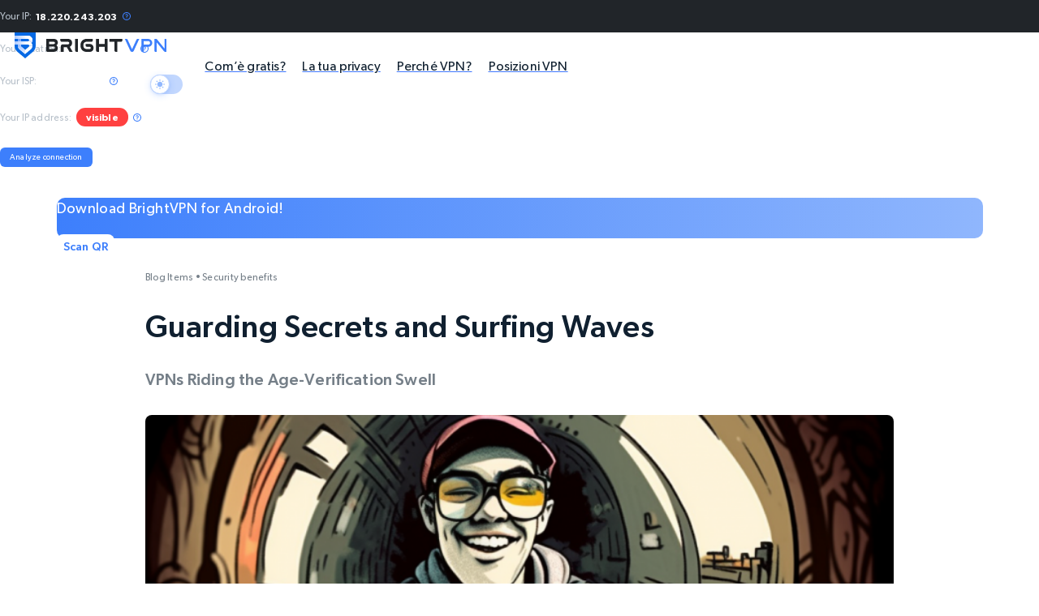

--- FILE ---
content_type: text/html; charset=UTF-8
request_url: https://brightvpn.com/blog/security-benefits/guarding-secrets-and-surfing-waves?lang=it
body_size: 25821
content:
<!DOCTYPE html>
<html lang="it-IT">
<head><meta charset="UTF-8"><script>if(navigator.userAgent.match(/MSIE|Internet Explorer/i)||navigator.userAgent.match(/Trident\/7\..*?rv:11/i)){var href=document.location.href;if(!href.match(/[?&]nowprocket/)){if(href.indexOf("?")==-1){if(href.indexOf("#")==-1){document.location.href=href+"?nowprocket=1"}else{document.location.href=href.replace("#","?nowprocket=1#")}}else{if(href.indexOf("#")==-1){document.location.href=href+"&nowprocket=1"}else{document.location.href=href.replace("#","&nowprocket=1#")}}}}</script><script>(()=>{class RocketLazyLoadScripts{constructor(){this.v="2.0.4",this.userEvents=["keydown","keyup","mousedown","mouseup","mousemove","mouseover","mouseout","touchmove","touchstart","touchend","touchcancel","wheel","click","dblclick","input"],this.attributeEvents=["onblur","onclick","oncontextmenu","ondblclick","onfocus","onmousedown","onmouseenter","onmouseleave","onmousemove","onmouseout","onmouseover","onmouseup","onmousewheel","onscroll","onsubmit"]}async t(){this.i(),this.o(),/iP(ad|hone)/.test(navigator.userAgent)&&this.h(),this.u(),this.l(this),this.m(),this.k(this),this.p(this),this._(),await Promise.all([this.R(),this.L()]),this.lastBreath=Date.now(),this.S(this),this.P(),this.D(),this.O(),this.M(),await this.C(this.delayedScripts.normal),await this.C(this.delayedScripts.defer),await this.C(this.delayedScripts.async),await this.T(),await this.F(),await this.j(),await this.A(),window.dispatchEvent(new Event("rocket-allScriptsLoaded")),this.everythingLoaded=!0,this.lastTouchEnd&&await new Promise(t=>setTimeout(t,500-Date.now()+this.lastTouchEnd)),this.I(),this.H(),this.U(),this.W()}i(){this.CSPIssue=sessionStorage.getItem("rocketCSPIssue"),document.addEventListener("securitypolicyviolation",t=>{this.CSPIssue||"script-src-elem"!==t.violatedDirective||"data"!==t.blockedURI||(this.CSPIssue=!0,sessionStorage.setItem("rocketCSPIssue",!0))},{isRocket:!0})}o(){window.addEventListener("pageshow",t=>{this.persisted=t.persisted,this.realWindowLoadedFired=!0},{isRocket:!0}),window.addEventListener("pagehide",()=>{this.onFirstUserAction=null},{isRocket:!0})}h(){let t;function e(e){t=e}window.addEventListener("touchstart",e,{isRocket:!0}),window.addEventListener("touchend",function i(o){o.changedTouches[0]&&t.changedTouches[0]&&Math.abs(o.changedTouches[0].pageX-t.changedTouches[0].pageX)<10&&Math.abs(o.changedTouches[0].pageY-t.changedTouches[0].pageY)<10&&o.timeStamp-t.timeStamp<200&&(window.removeEventListener("touchstart",e,{isRocket:!0}),window.removeEventListener("touchend",i,{isRocket:!0}),"INPUT"===o.target.tagName&&"text"===o.target.type||(o.target.dispatchEvent(new TouchEvent("touchend",{target:o.target,bubbles:!0})),o.target.dispatchEvent(new MouseEvent("mouseover",{target:o.target,bubbles:!0})),o.target.dispatchEvent(new PointerEvent("click",{target:o.target,bubbles:!0,cancelable:!0,detail:1,clientX:o.changedTouches[0].clientX,clientY:o.changedTouches[0].clientY})),event.preventDefault()))},{isRocket:!0})}q(t){this.userActionTriggered||("mousemove"!==t.type||this.firstMousemoveIgnored?"keyup"===t.type||"mouseover"===t.type||"mouseout"===t.type||(this.userActionTriggered=!0,this.onFirstUserAction&&this.onFirstUserAction()):this.firstMousemoveIgnored=!0),"click"===t.type&&t.preventDefault(),t.stopPropagation(),t.stopImmediatePropagation(),"touchstart"===this.lastEvent&&"touchend"===t.type&&(this.lastTouchEnd=Date.now()),"click"===t.type&&(this.lastTouchEnd=0),this.lastEvent=t.type,t.composedPath&&t.composedPath()[0].getRootNode()instanceof ShadowRoot&&(t.rocketTarget=t.composedPath()[0]),this.savedUserEvents.push(t)}u(){this.savedUserEvents=[],this.userEventHandler=this.q.bind(this),this.userEvents.forEach(t=>window.addEventListener(t,this.userEventHandler,{passive:!1,isRocket:!0})),document.addEventListener("visibilitychange",this.userEventHandler,{isRocket:!0})}U(){this.userEvents.forEach(t=>window.removeEventListener(t,this.userEventHandler,{passive:!1,isRocket:!0})),document.removeEventListener("visibilitychange",this.userEventHandler,{isRocket:!0}),this.savedUserEvents.forEach(t=>{(t.rocketTarget||t.target).dispatchEvent(new window[t.constructor.name](t.type,t))})}m(){const t="return false",e=Array.from(this.attributeEvents,t=>"data-rocket-"+t),i="["+this.attributeEvents.join("],[")+"]",o="[data-rocket-"+this.attributeEvents.join("],[data-rocket-")+"]",s=(e,i,o)=>{o&&o!==t&&(e.setAttribute("data-rocket-"+i,o),e["rocket"+i]=new Function("event",o),e.setAttribute(i,t))};new MutationObserver(t=>{for(const n of t)"attributes"===n.type&&(n.attributeName.startsWith("data-rocket-")||this.everythingLoaded?n.attributeName.startsWith("data-rocket-")&&this.everythingLoaded&&this.N(n.target,n.attributeName.substring(12)):s(n.target,n.attributeName,n.target.getAttribute(n.attributeName))),"childList"===n.type&&n.addedNodes.forEach(t=>{if(t.nodeType===Node.ELEMENT_NODE)if(this.everythingLoaded)for(const i of[t,...t.querySelectorAll(o)])for(const t of i.getAttributeNames())e.includes(t)&&this.N(i,t.substring(12));else for(const e of[t,...t.querySelectorAll(i)])for(const t of e.getAttributeNames())this.attributeEvents.includes(t)&&s(e,t,e.getAttribute(t))})}).observe(document,{subtree:!0,childList:!0,attributeFilter:[...this.attributeEvents,...e]})}I(){this.attributeEvents.forEach(t=>{document.querySelectorAll("[data-rocket-"+t+"]").forEach(e=>{this.N(e,t)})})}N(t,e){const i=t.getAttribute("data-rocket-"+e);i&&(t.setAttribute(e,i),t.removeAttribute("data-rocket-"+e))}k(t){Object.defineProperty(HTMLElement.prototype,"onclick",{get(){return this.rocketonclick||null},set(e){this.rocketonclick=e,this.setAttribute(t.everythingLoaded?"onclick":"data-rocket-onclick","this.rocketonclick(event)")}})}S(t){function e(e,i){let o=e[i];e[i]=null,Object.defineProperty(e,i,{get:()=>o,set(s){t.everythingLoaded?o=s:e["rocket"+i]=o=s}})}e(document,"onreadystatechange"),e(window,"onload"),e(window,"onpageshow");try{Object.defineProperty(document,"readyState",{get:()=>t.rocketReadyState,set(e){t.rocketReadyState=e},configurable:!0}),document.readyState="loading"}catch(t){console.log("WPRocket DJE readyState conflict, bypassing")}}l(t){this.originalAddEventListener=EventTarget.prototype.addEventListener,this.originalRemoveEventListener=EventTarget.prototype.removeEventListener,this.savedEventListeners=[],EventTarget.prototype.addEventListener=function(e,i,o){o&&o.isRocket||!t.B(e,this)&&!t.userEvents.includes(e)||t.B(e,this)&&!t.userActionTriggered||e.startsWith("rocket-")||t.everythingLoaded?t.originalAddEventListener.call(this,e,i,o):(t.savedEventListeners.push({target:this,remove:!1,type:e,func:i,options:o}),"mouseenter"!==e&&"mouseleave"!==e||t.originalAddEventListener.call(this,e,t.savedUserEvents.push,o))},EventTarget.prototype.removeEventListener=function(e,i,o){o&&o.isRocket||!t.B(e,this)&&!t.userEvents.includes(e)||t.B(e,this)&&!t.userActionTriggered||e.startsWith("rocket-")||t.everythingLoaded?t.originalRemoveEventListener.call(this,e,i,o):t.savedEventListeners.push({target:this,remove:!0,type:e,func:i,options:o})}}J(t,e){this.savedEventListeners=this.savedEventListeners.filter(i=>{let o=i.type,s=i.target||window;return e!==o||t!==s||(this.B(o,s)&&(i.type="rocket-"+o),this.$(i),!1)})}H(){EventTarget.prototype.addEventListener=this.originalAddEventListener,EventTarget.prototype.removeEventListener=this.originalRemoveEventListener,this.savedEventListeners.forEach(t=>this.$(t))}$(t){t.remove?this.originalRemoveEventListener.call(t.target,t.type,t.func,t.options):this.originalAddEventListener.call(t.target,t.type,t.func,t.options)}p(t){let e;function i(e){return t.everythingLoaded?e:e.split(" ").map(t=>"load"===t||t.startsWith("load.")?"rocket-jquery-load":t).join(" ")}function o(o){function s(e){const s=o.fn[e];o.fn[e]=o.fn.init.prototype[e]=function(){return this[0]===window&&t.userActionTriggered&&("string"==typeof arguments[0]||arguments[0]instanceof String?arguments[0]=i(arguments[0]):"object"==typeof arguments[0]&&Object.keys(arguments[0]).forEach(t=>{const e=arguments[0][t];delete arguments[0][t],arguments[0][i(t)]=e})),s.apply(this,arguments),this}}if(o&&o.fn&&!t.allJQueries.includes(o)){const e={DOMContentLoaded:[],"rocket-DOMContentLoaded":[]};for(const t in e)document.addEventListener(t,()=>{e[t].forEach(t=>t())},{isRocket:!0});o.fn.ready=o.fn.init.prototype.ready=function(i){function s(){parseInt(o.fn.jquery)>2?setTimeout(()=>i.bind(document)(o)):i.bind(document)(o)}return"function"==typeof i&&(t.realDomReadyFired?!t.userActionTriggered||t.fauxDomReadyFired?s():e["rocket-DOMContentLoaded"].push(s):e.DOMContentLoaded.push(s)),o([])},s("on"),s("one"),s("off"),t.allJQueries.push(o)}e=o}t.allJQueries=[],o(window.jQuery),Object.defineProperty(window,"jQuery",{get:()=>e,set(t){o(t)}})}P(){const t=new Map;document.write=document.writeln=function(e){const i=document.currentScript,o=document.createRange(),s=i.parentElement;let n=t.get(i);void 0===n&&(n=i.nextSibling,t.set(i,n));const c=document.createDocumentFragment();o.setStart(c,0),c.appendChild(o.createContextualFragment(e)),s.insertBefore(c,n)}}async R(){return new Promise(t=>{this.userActionTriggered?t():this.onFirstUserAction=t})}async L(){return new Promise(t=>{document.addEventListener("DOMContentLoaded",()=>{this.realDomReadyFired=!0,t()},{isRocket:!0})})}async j(){return this.realWindowLoadedFired?Promise.resolve():new Promise(t=>{window.addEventListener("load",t,{isRocket:!0})})}M(){this.pendingScripts=[];this.scriptsMutationObserver=new MutationObserver(t=>{for(const e of t)e.addedNodes.forEach(t=>{"SCRIPT"!==t.tagName||t.noModule||t.isWPRocket||this.pendingScripts.push({script:t,promise:new Promise(e=>{const i=()=>{const i=this.pendingScripts.findIndex(e=>e.script===t);i>=0&&this.pendingScripts.splice(i,1),e()};t.addEventListener("load",i,{isRocket:!0}),t.addEventListener("error",i,{isRocket:!0}),setTimeout(i,1e3)})})})}),this.scriptsMutationObserver.observe(document,{childList:!0,subtree:!0})}async F(){await this.X(),this.pendingScripts.length?(await this.pendingScripts[0].promise,await this.F()):this.scriptsMutationObserver.disconnect()}D(){this.delayedScripts={normal:[],async:[],defer:[]},document.querySelectorAll("script[type$=rocketlazyloadscript]").forEach(t=>{t.hasAttribute("data-rocket-src")?t.hasAttribute("async")&&!1!==t.async?this.delayedScripts.async.push(t):t.hasAttribute("defer")&&!1!==t.defer||"module"===t.getAttribute("data-rocket-type")?this.delayedScripts.defer.push(t):this.delayedScripts.normal.push(t):this.delayedScripts.normal.push(t)})}async _(){await this.L();let t=[];document.querySelectorAll("script[type$=rocketlazyloadscript][data-rocket-src]").forEach(e=>{let i=e.getAttribute("data-rocket-src");if(i&&!i.startsWith("data:")){i.startsWith("//")&&(i=location.protocol+i);try{const o=new URL(i).origin;o!==location.origin&&t.push({src:o,crossOrigin:e.crossOrigin||"module"===e.getAttribute("data-rocket-type")})}catch(t){}}}),t=[...new Map(t.map(t=>[JSON.stringify(t),t])).values()],this.Y(t,"preconnect")}async G(t){if(await this.K(),!0!==t.noModule||!("noModule"in HTMLScriptElement.prototype))return new Promise(e=>{let i;function o(){(i||t).setAttribute("data-rocket-status","executed"),e()}try{if(navigator.userAgent.includes("Firefox/")||""===navigator.vendor||this.CSPIssue)i=document.createElement("script"),[...t.attributes].forEach(t=>{let e=t.nodeName;"type"!==e&&("data-rocket-type"===e&&(e="type"),"data-rocket-src"===e&&(e="src"),i.setAttribute(e,t.nodeValue))}),t.text&&(i.text=t.text),t.nonce&&(i.nonce=t.nonce),i.hasAttribute("src")?(i.addEventListener("load",o,{isRocket:!0}),i.addEventListener("error",()=>{i.setAttribute("data-rocket-status","failed-network"),e()},{isRocket:!0}),setTimeout(()=>{i.isConnected||e()},1)):(i.text=t.text,o()),i.isWPRocket=!0,t.parentNode.replaceChild(i,t);else{const i=t.getAttribute("data-rocket-type"),s=t.getAttribute("data-rocket-src");i?(t.type=i,t.removeAttribute("data-rocket-type")):t.removeAttribute("type"),t.addEventListener("load",o,{isRocket:!0}),t.addEventListener("error",i=>{this.CSPIssue&&i.target.src.startsWith("data:")?(console.log("WPRocket: CSP fallback activated"),t.removeAttribute("src"),this.G(t).then(e)):(t.setAttribute("data-rocket-status","failed-network"),e())},{isRocket:!0}),s?(t.fetchPriority="high",t.removeAttribute("data-rocket-src"),t.src=s):t.src="data:text/javascript;base64,"+window.btoa(unescape(encodeURIComponent(t.text)))}}catch(i){t.setAttribute("data-rocket-status","failed-transform"),e()}});t.setAttribute("data-rocket-status","skipped")}async C(t){const e=t.shift();return e?(e.isConnected&&await this.G(e),this.C(t)):Promise.resolve()}O(){this.Y([...this.delayedScripts.normal,...this.delayedScripts.defer,...this.delayedScripts.async],"preload")}Y(t,e){this.trash=this.trash||[];let i=!0;var o=document.createDocumentFragment();t.forEach(t=>{const s=t.getAttribute&&t.getAttribute("data-rocket-src")||t.src;if(s&&!s.startsWith("data:")){const n=document.createElement("link");n.href=s,n.rel=e,"preconnect"!==e&&(n.as="script",n.fetchPriority=i?"high":"low"),t.getAttribute&&"module"===t.getAttribute("data-rocket-type")&&(n.crossOrigin=!0),t.crossOrigin&&(n.crossOrigin=t.crossOrigin),t.integrity&&(n.integrity=t.integrity),t.nonce&&(n.nonce=t.nonce),o.appendChild(n),this.trash.push(n),i=!1}}),document.head.appendChild(o)}W(){this.trash.forEach(t=>t.remove())}async T(){try{document.readyState="interactive"}catch(t){}this.fauxDomReadyFired=!0;try{await this.K(),this.J(document,"readystatechange"),document.dispatchEvent(new Event("rocket-readystatechange")),await this.K(),document.rocketonreadystatechange&&document.rocketonreadystatechange(),await this.K(),this.J(document,"DOMContentLoaded"),document.dispatchEvent(new Event("rocket-DOMContentLoaded")),await this.K(),this.J(window,"DOMContentLoaded"),window.dispatchEvent(new Event("rocket-DOMContentLoaded"))}catch(t){console.error(t)}}async A(){try{document.readyState="complete"}catch(t){}try{await this.K(),this.J(document,"readystatechange"),document.dispatchEvent(new Event("rocket-readystatechange")),await this.K(),document.rocketonreadystatechange&&document.rocketonreadystatechange(),await this.K(),this.J(window,"load"),window.dispatchEvent(new Event("rocket-load")),await this.K(),window.rocketonload&&window.rocketonload(),await this.K(),this.allJQueries.forEach(t=>t(window).trigger("rocket-jquery-load")),await this.K(),this.J(window,"pageshow");const t=new Event("rocket-pageshow");t.persisted=this.persisted,window.dispatchEvent(t),await this.K(),window.rocketonpageshow&&window.rocketonpageshow({persisted:this.persisted})}catch(t){console.error(t)}}async K(){Date.now()-this.lastBreath>45&&(await this.X(),this.lastBreath=Date.now())}async X(){return document.hidden?new Promise(t=>setTimeout(t)):new Promise(t=>requestAnimationFrame(t))}B(t,e){return e===document&&"readystatechange"===t||(e===document&&"DOMContentLoaded"===t||(e===window&&"DOMContentLoaded"===t||(e===window&&"load"===t||e===window&&"pageshow"===t)))}static run(){(new RocketLazyLoadScripts).t()}}RocketLazyLoadScripts.run()})();</script>
	
	<meta name="viewport" content="width=device-width, initial-scale=1.0, viewport-fit=cover" />		<meta name='robots' content='index, follow, max-image-preview:large, max-snippet:-1, max-video-preview:-1' />
	<style>img:is([sizes="auto" i], [sizes^="auto," i]) { contain-intrinsic-size: 3000px 1500px }</style>
	<link rel="alternate" hreflang="en" href="https://brightvpn.com/blog/security-benefits/guarding-secrets-and-surfing-waves" />
    
    <meta name="theme-color" media="(prefers-color-scheme: light)"
      content="#ffffff"/>
    <meta name="theme-color" media="(prefers-color-scheme: dark)"
      content="#3d7ffc"/>
    <meta name="color-scheme" content="dark light"/>
    <meta name="google-site-verification"
      content="wxobhXk3VXF8DAE-7hWqC0L0MOA9MpJn1J6kCIkrMeg"/>
    <meta name="facebook-domain-verification"
      content="3556p72anhngrk4yr8wgts7kotj3ti"/>
    <script id="brightvpn_js_inline">'use strict';const brightvpn_lang_default='en';const brightvpn_lang={init(){this.remove_lang_default()},remove_lang_default(){let params=new URLSearchParams(window.location.search);if(!params.has('lang'))
return;if(params.get('lang')!='en')
return;const hash=window.location.hash;params.delete('lang');const divider=params.toString()==''?'':'?';window.history.replaceState({},document.title,location.pathname+divider+params.toString()+hash)},};brightvpn_lang.init()</script>
    
	<!-- This site is optimized with the Yoast SEO plugin v26.3 - https://yoast.com/wordpress/plugins/seo/ -->
	<title>Guarding Secrets and Surfing Waves</title>
	<meta name="description" content="Read our Bright VPN blog for all the latest security news, VPN, and tech latest news" />
	<link rel="canonical" href="https://brightvpn.com/blog/security-benefits/guarding-secrets-and-surfing-waves" />
	<meta property="og:locale" content="it_IT" />
	<meta property="og:type" content="article" />
	<meta property="og:title" content="Guarding Secrets and Surfing Waves" />
	<meta property="og:description" content="Read our Bright VPN blog for all the latest security news, VPN, and tech latest news" />
	<meta property="og:url" content="https://brightvpn.com/blog/security-benefits/guarding-secrets-and-surfing-waves?lang=it" />
	<meta property="og:site_name" content="Bright VPN" />
	<meta property="article:modified_time" content="2023-07-17T06:52:17+00:00" />
	<meta property="og:image" content="https://brightvpn.com/wp-content/uploads/2023/07/Bright_Data_SDK_in_color_more_of_the_face_taking_up_the_frame_H_342d277a-7b3e-447d-b9e0-8ea295c55ca7.png" />
	<meta property="og:image:width" content="1024" />
	<meta property="og:image:height" content="1024" />
	<meta property="og:image:type" content="image/png" />
	<meta name="twitter:card" content="summary_large_image" />
	<meta name="twitter:label1" content="Est. reading time" />
	<meta name="twitter:data1" content="3 minutes" />
	<script type="application/ld+json" class="yoast-schema-graph">{"@context":"https://schema.org","@graph":[{"@type":"WebPage","@id":"https://brightvpn.com/blog/security-benefits/guarding-secrets-and-surfing-waves?lang=it","url":"https://brightvpn.com/blog/security-benefits/guarding-secrets-and-surfing-waves?lang=it","name":"Guarding Secrets and Surfing Waves","isPartOf":{"@id":"https://brightvpn.com/?lang=it#website"},"primaryImageOfPage":{"@id":"https://brightvpn.com/blog/security-benefits/guarding-secrets-and-surfing-waves?lang=it#primaryimage"},"image":{"@id":"https://brightvpn.com/blog/security-benefits/guarding-secrets-and-surfing-waves?lang=it#primaryimage"},"thumbnailUrl":"https://brightvpn.com/wp-content/uploads/2023/07/Bright_Data_SDK_in_color_more_of_the_face_taking_up_the_frame_H_342d277a-7b3e-447d-b9e0-8ea295c55ca7.png","datePublished":"2023-07-16T13:05:32+00:00","dateModified":"2023-07-17T06:52:17+00:00","description":"Read our Bright VPN blog for all the latest security news, VPN, and tech latest news","breadcrumb":{"@id":"https://brightvpn.com/blog/security-benefits/guarding-secrets-and-surfing-waves?lang=it#breadcrumb"},"inLanguage":"it-IT","potentialAction":[{"@type":"ReadAction","target":["https://brightvpn.com/blog/security-benefits/guarding-secrets-and-surfing-waves?lang=it"]}]},{"@type":"ImageObject","inLanguage":"it-IT","@id":"https://brightvpn.com/blog/security-benefits/guarding-secrets-and-surfing-waves?lang=it#primaryimage","url":"https://brightvpn.com/wp-content/uploads/2023/07/Bright_Data_SDK_in_color_more_of_the_face_taking_up_the_frame_H_342d277a-7b3e-447d-b9e0-8ea295c55ca7.png","contentUrl":"https://brightvpn.com/wp-content/uploads/2023/07/Bright_Data_SDK_in_color_more_of_the_face_taking_up_the_frame_H_342d277a-7b3e-447d-b9e0-8ea295c55ca7.png","width":1024,"height":1024},{"@type":"BreadcrumbList","@id":"https://brightvpn.com/blog/security-benefits/guarding-secrets-and-surfing-waves?lang=it#breadcrumb","itemListElement":[{"@type":"ListItem","position":1,"name":"Home","item":"https://brightvpn.com/?lang=it"},{"@type":"ListItem","position":2,"name":"Blog Items","item":"https://brightvpn.com/blog?lang=it"},{"@type":"ListItem","position":3,"name":"Security benefits","item":"https://brightvpn.com/blog/security-benefits"},{"@type":"ListItem","position":4,"name":"Guarding Secrets and Surfing Waves"}]},{"@type":"WebSite","@id":"https://brightvpn.com/?lang=it#website","url":"https://brightvpn.com/?lang=it","name":"Bright VPN","description":"","potentialAction":[{"@type":"SearchAction","target":{"@type":"EntryPoint","urlTemplate":"https://brightvpn.com/?lang=it?s={search_term_string}"},"query-input":{"@type":"PropertyValueSpecification","valueRequired":true,"valueName":"search_term_string"}}],"inLanguage":"it-IT"}]}</script>
	<!-- / Yoast SEO plugin. -->


<link rel='dns-prefetch' href='//brightvpn.com' />

<link rel='stylesheet' id='brd_style_cpp-css' href='/wp-content/plugins/brd_co/assets/css/main.css?ver=1768809671' type='text/css' media='all' />
<style id='global-styles-inline-css' type='text/css'>
:root{--wp--preset--aspect-ratio--square: 1;--wp--preset--aspect-ratio--4-3: 4/3;--wp--preset--aspect-ratio--3-4: 3/4;--wp--preset--aspect-ratio--3-2: 3/2;--wp--preset--aspect-ratio--2-3: 2/3;--wp--preset--aspect-ratio--16-9: 16/9;--wp--preset--aspect-ratio--9-16: 9/16;--wp--preset--color--black: #000000;--wp--preset--color--cyan-bluish-gray: #abb8c3;--wp--preset--color--white: #ffffff;--wp--preset--color--pale-pink: #f78da7;--wp--preset--color--vivid-red: #cf2e2e;--wp--preset--color--luminous-vivid-orange: #ff6900;--wp--preset--color--luminous-vivid-amber: #fcb900;--wp--preset--color--light-green-cyan: #7bdcb5;--wp--preset--color--vivid-green-cyan: #00d084;--wp--preset--color--pale-cyan-blue: #8ed1fc;--wp--preset--color--vivid-cyan-blue: #0693e3;--wp--preset--color--vivid-purple: #9b51e0;--wp--preset--gradient--vivid-cyan-blue-to-vivid-purple: linear-gradient(135deg,rgba(6,147,227,1) 0%,rgb(155,81,224) 100%);--wp--preset--gradient--light-green-cyan-to-vivid-green-cyan: linear-gradient(135deg,rgb(122,220,180) 0%,rgb(0,208,130) 100%);--wp--preset--gradient--luminous-vivid-amber-to-luminous-vivid-orange: linear-gradient(135deg,rgba(252,185,0,1) 0%,rgba(255,105,0,1) 100%);--wp--preset--gradient--luminous-vivid-orange-to-vivid-red: linear-gradient(135deg,rgba(255,105,0,1) 0%,rgb(207,46,46) 100%);--wp--preset--gradient--very-light-gray-to-cyan-bluish-gray: linear-gradient(135deg,rgb(238,238,238) 0%,rgb(169,184,195) 100%);--wp--preset--gradient--cool-to-warm-spectrum: linear-gradient(135deg,rgb(74,234,220) 0%,rgb(151,120,209) 20%,rgb(207,42,186) 40%,rgb(238,44,130) 60%,rgb(251,105,98) 80%,rgb(254,248,76) 100%);--wp--preset--gradient--blush-light-purple: linear-gradient(135deg,rgb(255,206,236) 0%,rgb(152,150,240) 100%);--wp--preset--gradient--blush-bordeaux: linear-gradient(135deg,rgb(254,205,165) 0%,rgb(254,45,45) 50%,rgb(107,0,62) 100%);--wp--preset--gradient--luminous-dusk: linear-gradient(135deg,rgb(255,203,112) 0%,rgb(199,81,192) 50%,rgb(65,88,208) 100%);--wp--preset--gradient--pale-ocean: linear-gradient(135deg,rgb(255,245,203) 0%,rgb(182,227,212) 50%,rgb(51,167,181) 100%);--wp--preset--gradient--electric-grass: linear-gradient(135deg,rgb(202,248,128) 0%,rgb(113,206,126) 100%);--wp--preset--gradient--midnight: linear-gradient(135deg,rgb(2,3,129) 0%,rgb(40,116,252) 100%);--wp--preset--font-size--small: 13px;--wp--preset--font-size--medium: 20px;--wp--preset--font-size--large: 36px;--wp--preset--font-size--x-large: 42px;--wp--preset--spacing--20: 0.44rem;--wp--preset--spacing--30: 0.67rem;--wp--preset--spacing--40: 1rem;--wp--preset--spacing--50: 1.5rem;--wp--preset--spacing--60: 2.25rem;--wp--preset--spacing--70: 3.38rem;--wp--preset--spacing--80: 5.06rem;--wp--preset--shadow--natural: 6px 6px 9px rgba(0, 0, 0, 0.2);--wp--preset--shadow--deep: 12px 12px 50px rgba(0, 0, 0, 0.4);--wp--preset--shadow--sharp: 6px 6px 0px rgba(0, 0, 0, 0.2);--wp--preset--shadow--outlined: 6px 6px 0px -3px rgba(255, 255, 255, 1), 6px 6px rgba(0, 0, 0, 1);--wp--preset--shadow--crisp: 6px 6px 0px rgba(0, 0, 0, 1);}:where(.is-layout-flex){gap: 0.5em;}:where(.is-layout-grid){gap: 0.5em;}body .is-layout-flex{display: flex;}.is-layout-flex{flex-wrap: wrap;align-items: center;}.is-layout-flex > :is(*, div){margin: 0;}body .is-layout-grid{display: grid;}.is-layout-grid > :is(*, div){margin: 0;}:where(.wp-block-columns.is-layout-flex){gap: 2em;}:where(.wp-block-columns.is-layout-grid){gap: 2em;}:where(.wp-block-post-template.is-layout-flex){gap: 1.25em;}:where(.wp-block-post-template.is-layout-grid){gap: 1.25em;}.has-black-color{color: var(--wp--preset--color--black) !important;}.has-cyan-bluish-gray-color{color: var(--wp--preset--color--cyan-bluish-gray) !important;}.has-white-color{color: var(--wp--preset--color--white) !important;}.has-pale-pink-color{color: var(--wp--preset--color--pale-pink) !important;}.has-vivid-red-color{color: var(--wp--preset--color--vivid-red) !important;}.has-luminous-vivid-orange-color{color: var(--wp--preset--color--luminous-vivid-orange) !important;}.has-luminous-vivid-amber-color{color: var(--wp--preset--color--luminous-vivid-amber) !important;}.has-light-green-cyan-color{color: var(--wp--preset--color--light-green-cyan) !important;}.has-vivid-green-cyan-color{color: var(--wp--preset--color--vivid-green-cyan) !important;}.has-pale-cyan-blue-color{color: var(--wp--preset--color--pale-cyan-blue) !important;}.has-vivid-cyan-blue-color{color: var(--wp--preset--color--vivid-cyan-blue) !important;}.has-vivid-purple-color{color: var(--wp--preset--color--vivid-purple) !important;}.has-black-background-color{background-color: var(--wp--preset--color--black) !important;}.has-cyan-bluish-gray-background-color{background-color: var(--wp--preset--color--cyan-bluish-gray) !important;}.has-white-background-color{background-color: var(--wp--preset--color--white) !important;}.has-pale-pink-background-color{background-color: var(--wp--preset--color--pale-pink) !important;}.has-vivid-red-background-color{background-color: var(--wp--preset--color--vivid-red) !important;}.has-luminous-vivid-orange-background-color{background-color: var(--wp--preset--color--luminous-vivid-orange) !important;}.has-luminous-vivid-amber-background-color{background-color: var(--wp--preset--color--luminous-vivid-amber) !important;}.has-light-green-cyan-background-color{background-color: var(--wp--preset--color--light-green-cyan) !important;}.has-vivid-green-cyan-background-color{background-color: var(--wp--preset--color--vivid-green-cyan) !important;}.has-pale-cyan-blue-background-color{background-color: var(--wp--preset--color--pale-cyan-blue) !important;}.has-vivid-cyan-blue-background-color{background-color: var(--wp--preset--color--vivid-cyan-blue) !important;}.has-vivid-purple-background-color{background-color: var(--wp--preset--color--vivid-purple) !important;}.has-black-border-color{border-color: var(--wp--preset--color--black) !important;}.has-cyan-bluish-gray-border-color{border-color: var(--wp--preset--color--cyan-bluish-gray) !important;}.has-white-border-color{border-color: var(--wp--preset--color--white) !important;}.has-pale-pink-border-color{border-color: var(--wp--preset--color--pale-pink) !important;}.has-vivid-red-border-color{border-color: var(--wp--preset--color--vivid-red) !important;}.has-luminous-vivid-orange-border-color{border-color: var(--wp--preset--color--luminous-vivid-orange) !important;}.has-luminous-vivid-amber-border-color{border-color: var(--wp--preset--color--luminous-vivid-amber) !important;}.has-light-green-cyan-border-color{border-color: var(--wp--preset--color--light-green-cyan) !important;}.has-vivid-green-cyan-border-color{border-color: var(--wp--preset--color--vivid-green-cyan) !important;}.has-pale-cyan-blue-border-color{border-color: var(--wp--preset--color--pale-cyan-blue) !important;}.has-vivid-cyan-blue-border-color{border-color: var(--wp--preset--color--vivid-cyan-blue) !important;}.has-vivid-purple-border-color{border-color: var(--wp--preset--color--vivid-purple) !important;}.has-vivid-cyan-blue-to-vivid-purple-gradient-background{background: var(--wp--preset--gradient--vivid-cyan-blue-to-vivid-purple) !important;}.has-light-green-cyan-to-vivid-green-cyan-gradient-background{background: var(--wp--preset--gradient--light-green-cyan-to-vivid-green-cyan) !important;}.has-luminous-vivid-amber-to-luminous-vivid-orange-gradient-background{background: var(--wp--preset--gradient--luminous-vivid-amber-to-luminous-vivid-orange) !important;}.has-luminous-vivid-orange-to-vivid-red-gradient-background{background: var(--wp--preset--gradient--luminous-vivid-orange-to-vivid-red) !important;}.has-very-light-gray-to-cyan-bluish-gray-gradient-background{background: var(--wp--preset--gradient--very-light-gray-to-cyan-bluish-gray) !important;}.has-cool-to-warm-spectrum-gradient-background{background: var(--wp--preset--gradient--cool-to-warm-spectrum) !important;}.has-blush-light-purple-gradient-background{background: var(--wp--preset--gradient--blush-light-purple) !important;}.has-blush-bordeaux-gradient-background{background: var(--wp--preset--gradient--blush-bordeaux) !important;}.has-luminous-dusk-gradient-background{background: var(--wp--preset--gradient--luminous-dusk) !important;}.has-pale-ocean-gradient-background{background: var(--wp--preset--gradient--pale-ocean) !important;}.has-electric-grass-gradient-background{background: var(--wp--preset--gradient--electric-grass) !important;}.has-midnight-gradient-background{background: var(--wp--preset--gradient--midnight) !important;}.has-small-font-size{font-size: var(--wp--preset--font-size--small) !important;}.has-medium-font-size{font-size: var(--wp--preset--font-size--medium) !important;}.has-large-font-size{font-size: var(--wp--preset--font-size--large) !important;}.has-x-large-font-size{font-size: var(--wp--preset--font-size--x-large) !important;}
:where(.wp-block-post-template.is-layout-flex){gap: 1.25em;}:where(.wp-block-post-template.is-layout-grid){gap: 1.25em;}
:where(.wp-block-columns.is-layout-flex){gap: 2em;}:where(.wp-block-columns.is-layout-grid){gap: 2em;}
:root :where(.wp-block-pullquote){font-size: 1.5em;line-height: 1.6;}
</style>
<link rel='stylesheet' id='wpml-blocks-css' href='/wp-content/plugins/sitepress-multilingual-cms/dist/css/blocks/styles.css?ver=4.6.13' type='text/css' media='all' />
<link rel='stylesheet' id='wpml-menu-item-0-css' href='/wp-content/plugins/sitepress-multilingual-cms/templates/language-switchers/menu-item/style.min.css?ver=1' type='text/css' media='all' />
<link rel='stylesheet' id='elementor-frontend-css' href='/wp-content/plugins/elementor/assets/css/frontend.min.css?ver=3.33.2' type='text/css' media='all' />
<link rel='stylesheet' id='widget-image-css' href='/wp-content/plugins/elementor/assets/css/widget-image.min.css?ver=3.33.2' type='text/css' media='all' />
<link rel='stylesheet' id='widget-heading-css' href='/wp-content/plugins/elementor/assets/css/widget-heading.min.css?ver=3.33.2' type='text/css' media='all' />
<link rel='stylesheet' id='e-animation-slideInRight-css' href='/wp-content/plugins/elementor/assets/lib/animations/styles/slideInRight.min.css?ver=3.33.2' type='text/css' media='all' />
<link rel='stylesheet' id='e-popup-css' href='/wp-content/plugins/elementor-pro/assets/css/conditionals/popup.min.css?ver=3.33.1' type='text/css' media='all' />
<link rel='stylesheet' id='widget-image-box-css' href='/wp-content/plugins/elementor/assets/css/widget-image-box.min.css?ver=3.33.2' type='text/css' media='all' />
<link rel='stylesheet' id='swiper-css' href='/wp-content/plugins/elementor/assets/lib/swiper/v8/css/swiper.min.css?ver=8.4.5' type='text/css' media='all' />
<link rel='stylesheet' id='e-swiper-css' href='/wp-content/plugins/elementor/assets/css/conditionals/e-swiper.min.css?ver=3.33.2' type='text/css' media='all' />
<link rel='stylesheet' id='elementor-post-5-css' href='/wp-content/uploads/elementor/css/post-5.css?ver=1767703446' type='text/css' media='all' />
<link rel='stylesheet' id='elementor-post-11082-css' href='/wp-content/uploads/elementor/css/post-11082.css?ver=1767703446' type='text/css' media='all' />
<link rel='stylesheet' id='elementor-post-1089-css' href='/wp-content/uploads/elementor/css/post-1089.css?ver=1767703446' type='text/css' media='all' />
<link rel='stylesheet' id='elementor-post-24-css' href='/wp-content/uploads/elementor/css/post-24.css?ver=1767703446' type='text/css' media='all' />
<link rel='stylesheet' id='elementor-post-2796-css' href='/wp-content/uploads/elementor/css/post-2796.css?ver=1768131197' type='text/css' media='all' />
<link rel='stylesheet' id='tippy-css' href='/wp-content/libs/tippy.css?ver=6.3.7' type='text/css' media='all' />
<link rel='stylesheet' id='fonts-css' href='/wp-content/themes/brightvpn/assets/css/minified/fonts.min.css?ver=1768809673' type='text/css' media='all' />
<link rel='stylesheet' id='general-css' href='/wp-content/themes/brightvpn/assets/css/minified/general.min.css?ver=1768809673' type='text/css' media='all' />
<link rel='stylesheet' id='blog-css' href='/wp-content/themes/brightvpn/assets/css/minified/blog.min.css?ver=1768809673' type='text/css' media='all' />
<link rel='stylesheet' id='notifications-css' href='/wp-content/themes/brightvpn/assets/css/minified/notifications.min.css?ver=1768809674' type='text/css' media='all' />
<link rel='stylesheet' id='ecs-styles-css' href='/wp-content/plugins/ele-custom-skin/assets/css/ecs-style.css?ver=3.1.9' type='text/css' media='all' />
<link rel='stylesheet' id='elementor-post-3508-css' href='/wp-content/uploads/elementor/css/post-3508.css?ver=1688414540' type='text/css' media='all' />
<script type="text/javascript" src="/wp/wp-includes/js/jquery/jquery.min.js?ver=3.7.1" id="jquery-core-js"></script>
<script type="text/javascript" id="ecs_ajax_load-js-extra">
/* <![CDATA[ */
var ecs_ajax_params = {"ajaxurl":"https:\/\/brightvpn.com\/wp\/wp-admin\/admin-ajax.php","posts":"{\"page\":0,\"blog_category\":\"security-benefits\",\"post_type\":\"blog\",\"error\":\"\",\"m\":\"\",\"p\":10564,\"post_parent\":\"\",\"subpost\":\"\",\"subpost_id\":\"\",\"attachment\":\"\",\"attachment_id\":0,\"pagename\":\"\",\"page_id\":\"\",\"second\":\"\",\"minute\":\"\",\"hour\":\"\",\"day\":0,\"monthnum\":0,\"year\":0,\"w\":0,\"category_name\":\"\",\"tag\":\"\",\"cat\":\"\",\"tag_id\":\"\",\"author\":\"\",\"author_name\":\"\",\"feed\":\"\",\"tb\":\"\",\"paged\":0,\"meta_key\":\"\",\"meta_value\":\"\",\"preview\":\"\",\"s\":\"\",\"sentence\":\"\",\"title\":\"\",\"fields\":\"all\",\"menu_order\":\"\",\"embed\":\"\",\"category__in\":[],\"category__not_in\":[],\"category__and\":[],\"post__in\":[],\"post__not_in\":[],\"post_name__in\":[],\"tag__in\":[],\"tag__not_in\":[],\"tag__and\":[],\"tag_slug__in\":[],\"tag_slug__and\":[],\"post_parent__in\":[],\"post_parent__not_in\":[],\"author__in\":[],\"author__not_in\":[],\"search_columns\":[],\"name\":\"guarding-secrets-and-surfing-waves\",\"meta_query\":[],\"ignore_sticky_posts\":false,\"suppress_filters\":false,\"cache_results\":true,\"update_post_term_cache\":true,\"update_menu_item_cache\":false,\"lazy_load_term_meta\":true,\"update_post_meta_cache\":true,\"posts_per_page\":9,\"nopaging\":false,\"comments_per_page\":\"50\",\"no_found_rows\":false,\"order\":\"DESC\",\"blog\":\"guarding-secrets-and-surfing-waves\"}"};
/* ]]> */
</script>
<script type="text/javascript" src="/wp-content/plugins/ele-custom-skin/assets/js/ecs_ajax_pagination.js?ver=3.1.9" id="ecs_ajax_load-js" data-rocket-defer defer></script>
<script type="text/javascript" src="/wp-content/plugins/ele-custom-skin/assets/js/ecs.js?ver=3.1.9" id="ecs-script-js" data-rocket-defer defer></script>
<meta name="generator" content="Elementor 3.33.2; settings: css_print_method-external, google_font-enabled, font_display-auto">
			<style>
				.e-con.e-parent:nth-of-type(n+4):not(.e-lazyloaded):not(.e-no-lazyload),
				.e-con.e-parent:nth-of-type(n+4):not(.e-lazyloaded):not(.e-no-lazyload) * {
					background-image: none !important;
				}
				@media screen and (max-height: 1024px) {
					.e-con.e-parent:nth-of-type(n+3):not(.e-lazyloaded):not(.e-no-lazyload),
					.e-con.e-parent:nth-of-type(n+3):not(.e-lazyloaded):not(.e-no-lazyload) * {
						background-image: none !important;
					}
				}
				@media screen and (max-height: 640px) {
					.e-con.e-parent:nth-of-type(n+2):not(.e-lazyloaded):not(.e-no-lazyload),
					.e-con.e-parent:nth-of-type(n+2):not(.e-lazyloaded):not(.e-no-lazyload) * {
						background-image: none !important;
					}
				}
			</style>
			<link rel="icon" href="https://brightvpn.com/wp-content/uploads/2021/07/brightvpn-128.png" sizes="32x32" />
<link rel="icon" href="https://brightvpn.com/wp-content/uploads/2021/07/brightvpn-128.png" sizes="192x192" />
<link rel="apple-touch-icon" href="https://brightvpn.com/wp-content/uploads/2021/07/brightvpn-128.png" />
<meta name="msapplication-TileImage" content="https://brightvpn.com/wp-content/uploads/2021/07/brightvpn-128.png" />
<meta name="generator" content="WP Rocket 3.20.0.3" data-wpr-features="wpr_delay_js wpr_defer_js wpr_image_dimensions wpr_preload_links wpr_desktop" /></head>
<body class="wp-singular blog-template-default single single-blog postid-10564 wp-theme-main_theme wp-child-theme-brightvpn blog-guarding-secrets-and-surfing-waves brightvpn_body has_notice no_anim elementor-default elementor-kit-5">
		<header data-elementor-type="header" data-elementor-id="24" class="elementor elementor-24 elementor-location-header" data-elementor-post-type="elementor_library">
					<div class="elementor-section elementor-top-section elementor-element elementor-element-63e4393 elementor-section-full_width header elementor-section-height-default elementor-section-height-default" data-id="63e4393" data-element_type="section">
						<div class="elementor-container elementor-column-gap-default">
					<div class="elementor-column elementor-col-100 elementor-top-column elementor-element elementor-element-b2134d5 no no no no no no" data-id="b2134d5" data-element_type="column">
			<div class="elementor-widget-wrap elementor-element-populated">
						<section class="elementor-section elementor-inner-section elementor-element elementor-element-8fdb126 ip_widget elementor-section-boxed elementor-section-height-default elementor-section-height-default" data-id="8fdb126" data-element_type="section">
						<div class="elementor-container elementor-column-gap-default">
					<div class="elementor-column elementor-col-20 elementor-inner-column elementor-element elementor-element-9d32699 col no no no no no no" data-id="9d32699" data-element_type="column" id="check_ip">
			<div class="elementor-widget-wrap elementor-element-populated">
						<div class="elementor-element elementor-element-3ccf516 item elementor-widget elementor-widget-html" data-id="3ccf516" data-element_type="widget" data-widget_type="html.default">
				<div class="elementor-widget-container">
					Your IP: <span></span>
<svg role="presentation"><use href="#ic_question"></use></svg>
<div class="tippy_content">How do we know this? EVERY WEBSITE you use knows your IP, unless you use a VPN.
</div>				</div>
				</div>
					</div>
		</div>
				<div class="elementor-column elementor-col-20 elementor-inner-column elementor-element elementor-element-205ab70 col no no no no no no" data-id="205ab70" data-element_type="column" id="check_location">
			<div class="elementor-widget-wrap elementor-element-populated">
						<div class="elementor-element elementor-element-927212d item elementor-widget elementor-widget-html" data-id="927212d" data-element_type="widget" data-widget_type="html.default">
				<div class="elementor-widget-container">
					Your location: <span></span>
<svg role="presentation"><use href="#ic_question"></use></svg>
<div class="tippy_content">How do we know this? EVERYONE on the Internet knows this. When your IP is visible, websites can know your location. (This has nothing to do with location sharing permissions)
</div>				</div>
				</div>
					</div>
		</div>
				<div class="elementor-column elementor-col-20 elementor-inner-column elementor-element elementor-element-ef8087e col no no no no no no" data-id="ef8087e" data-element_type="column" id="check_isp">
			<div class="elementor-widget-wrap elementor-element-populated">
						<div class="elementor-element elementor-element-92f24e3 item elementor-widget elementor-widget-html" data-id="92f24e3" data-element_type="widget" data-widget_type="html.default">
				<div class="elementor-widget-container">
					Your ISP: <span></span>
<svg role="presentation"><use href="#ic_question"></use></svg>
<div class="tippy_content">How do we know this? EVERYONE on the Internet knows this. When your IP is visible, websites can know your ISP.
</div>				</div>
				</div>
					</div>
		</div>
				<div class="elementor-column elementor-col-20 elementor-inner-column elementor-element elementor-element-63c2f54 check_status col no no no no no no" data-id="63c2f54" data-element_type="column" id="check_status">
			<div class="elementor-widget-wrap elementor-element-populated">
						<div class="elementor-element elementor-element-1c44ca6 item elementor-widget elementor-widget-html" data-id="1c44ca6" data-element_type="widget" data-widget_type="html.default">
				<div class="elementor-widget-container">
					Your IP address: <span class='vpn_status vpn_status_off vpn_status_active'>visible</span><span class='vpn_status vpn_status_on'>hidden</span>
<svg role="presentation"><use href="#ic_question"></use></svg>
<div class="tippy_content" data-txt="Your IP is hidden by Bright VPN|Your IP is not hidden by Bright VPN">Your IP is not hidden by Bright VPN
</div>
				</div>
				</div>
					</div>
		</div>
				<div class="elementor-column elementor-col-20 elementor-inner-column elementor-element elementor-element-e7f4703 col no no no no no no" data-id="e7f4703" data-element_type="column">
			<div class="elementor-widget-wrap elementor-element-populated">
						<div class="elementor-element elementor-element-3b831c0 hover_animation_pulse no no no no elementor-widget elementor-widget-button" data-id="3b831c0" data-element_type="widget" data-widget_type="button.default">
				<div class="elementor-widget-container">
									<div class="elementor-button-wrapper">
					<a class="elementor-button elementor-button-link elementor-size-xs" href="/whats-my-ip">
						<span class="elementor-button-content-wrapper">
									<span class="elementor-button-text">Analyze connection</span>
					</span>
					</a>
				</div>
								</div>
				</div>
					</div>
		</div>
					</div>
		</section>
				<header class="elementor-section elementor-inner-section elementor-element elementor-element-7d69449 header_main elementor-section-boxed elementor-section-height-default elementor-section-height-default" data-id="7d69449" data-element_type="section">
						<div class="elementor-container elementor-column-gap-no">
					<div class="elementor-column elementor-col-33 elementor-inner-column elementor-element elementor-element-abbd8d8 no no no no no no" data-id="abbd8d8" data-element_type="column">
			<div class="elementor-widget-wrap elementor-element-populated">
						<div class="elementor-element elementor-element-588f3c8 header_logo elementor-widget elementor-widget-html" data-id="588f3c8" data-element_type="widget" data-widget_type="html.default">
				<div class="elementor-widget-container">
					<a href="/" class="header_logo_anchor"><svg role="presentation"><use href="#logo"></use></svg></a>

				</div>
				</div>
					</div>
		</div>
				<div class="elementor-column elementor-col-33 elementor-inner-column elementor-element elementor-element-31c2990 header_main_nav_container no no no no no no" data-id="31c2990" data-element_type="column">
			<div class="elementor-widget-wrap elementor-element-populated">
						<div class="elementor-element elementor-element-55c85b4 header_menu elementor-widget elementor-widget-wp-widget-nav_menu" data-id="55c85b4" data-element_type="widget" id="header_menu" data-widget_type="wp-widget-nav_menu.default">
				<div class="elementor-widget-container">
					<div class="menu-main-menu-italian-container"><ul id="menu-main-menu-italian" class="menu"><li id="menu-item-7417" class="menu-item menu-item-type-post_type menu-item-object-page menu-item-7417"><a href="https://brightvpn.com/service-terms-simplified?lang=it"><div class="text"><span class="title">Com&#8217;è gratis?</span></div></a></li>
<li id="menu-item-7418" class="menu-item menu-item-type-post_type menu-item-object-page menu-item-7418"><a href="https://brightvpn.com/service-privacy-simplified?lang=it"><div class="text"><span class="title">La tua privacy</span></div></a></li>
<li id="menu-item-6808" class="menu-item menu-item-type-custom menu-item-object-custom menu-item-6808"><a href="//brightvpn.com/why-to-use-vpn"><div class="text"><span class="title">Perché VPN?</span></div></a></li>
<li id="menu-item-6809" class="menu-item menu-item-type-custom menu-item-object-custom menu-item-6809"><a href="//brightvpn.com/vpn-servers-list"><div class="text"><span class="title">Posizioni VPN</span></div></a></li>
</ul></div>				</div>
				</div>
					</div>
		</div>
				<div class="elementor-column elementor-col-33 elementor-inner-column elementor-element elementor-element-b40e70c no no no no no no" data-id="b40e70c" data-element_type="column">
			<div class="elementor-widget-wrap elementor-element-populated">
						<div class="elementor-element elementor-element-a9564ac mode_switcher elementor-widget elementor-widget-html" data-id="a9564ac" data-element_type="widget" id="mode_switcher" data-widget_type="html.default">
				<div class="elementor-widget-container">
					<label class="toggle_control">
  <input type="checkbox"/>
  <span class="control">
    <span class="toggle">
      <svg class="toggle_on" role="presentation"><use href="#ic_moon"></use></svg>
      <svg class="toggle_off" role="presentation"><use href="#ic_sun"></use></svg>
    </span>
  </span>
</label>				</div>
				</div>
				<div class="elementor-element elementor-element-4ffc46c btn_hamburger_container elementor-widget elementor-widget-html" data-id="4ffc46c" data-element_type="widget" data-widget_type="html.default">
				<div class="elementor-widget-container">
					<button id="btn_toggle_menu" class="hamburger hamburger--squeeze" type="button">
  <span class="hamburger-box">
    <span class="hamburger-inner"></span>
  </span>
</button>				</div>
				</div>
					</div>
		</div>
					</div>
		</header>
					</div>
		</div>
					</div>
		</div>
				<section class="elementor-section elementor-top-section elementor-element elementor-element-b1ce3ee elementor-section-full_width promo elementor-section-height-default elementor-section-height-default" data-id="b1ce3ee" data-element_type="section" data-settings="{&quot;background_background&quot;:&quot;gradient&quot;}">
						<div class="elementor-container elementor-column-gap-default">
					<div class="elementor-column elementor-col-100 elementor-top-column elementor-element elementor-element-b4a0ae9 promo__inner no no no no no no" data-id="b4a0ae9" data-element_type="column">
			<div class="elementor-widget-wrap elementor-element-populated">
						<div class="elementor-element elementor-element-e9957bd txt elementor-widget__width-auto no elementor-widget elementor-widget-text-editor" data-id="e9957bd" data-element_type="widget" data-widget_type="text-editor.default">
				<div class="elementor-widget-container">
									<p>Download BrightVPN for Android! </p>								</div>
				</div>
				<div class="elementor-element elementor-element-6589f67 elementor-widget__width-auto no no no no elementor-widget elementor-widget-button" data-id="6589f67" data-element_type="widget" id="promo_cta" data-widget_type="button.default">
				<div class="elementor-widget-container">
									<div class="elementor-button-wrapper">
					<a class="elementor-button elementor-button-link elementor-size-sm" href="#elementor-action%3Aaction%3Dpopup%3Aopen%26settings%3DeyJpZCI6IjExMDgyIiwidG9nZ2xlIjpmYWxzZX0%3D">
						<span class="elementor-button-content-wrapper">
									<span class="elementor-button-text"><div>Scan QR</div><div>            </div></span>
					</span>
					</a>
				</div>
								</div>
				</div>
					</div>
		</div>
					</div>
		</section>
				</header>
		
<main id="site-content" role="main">
    <article class="post-10564 blog type-blog status-publish has-post-thumbnail hentry blog_category-security-benefits" id="post-10564">
  <div class="post-inner post">
    <div class="entry-content blog_wrapper blog_container">
      <div class="post_titles">
        <div class="post_breadcrumbs caption">
            <div class="breadcrumbs"><span><span><a href="https://brightvpn.com/blog?lang=it">Blog Items</a></span> • <span><a href="https://brightvpn.com/blog/security-benefits">Security benefits</a></span></span></div>        </div>
        <h1 class="post_title headline_3">Guarding Secrets and Surfing Waves</h1>
        <div class="post_excerpt headline_5">
            VPNs Riding the Age-Verification Swell        </div>
        <div class="post_thumbnail">
            <img fetchpriority="high" width="754" height="320" src="https://brightvpn.com/wp-content/uploads/2023/07/Bright_Data_SDK_in_color_more_of_the_face_taking_up_the_frame_H_342d277a-7b3e-447d-b9e0-8ea295c55ca7-754x320.png" class="attachment-size_single size-size_single wp-post-image" alt="" decoding="async" />        </div>
      </div>
      <div class="post_meta">
        <div class="post_author">
                  </div>
        <div class="post_share">
          <a class="post_share_icon post_share_icon_reddit" target="_blank"
            href="http://www.reddit.com/submit?title=Guarding+Secrets+and+Surfing+Waves&url=https://brightvpn.com/blog/security-benefits/guarding-secrets-and-surfing-waves?lang=it?utm_source=www.reddit.com&utm_medium=social&utm_campaign=blog_share_btn">
            <svg class="post_share_svg" role="presentation">
              <use href="#ic_reddit"></use>
            </svg>
          </a>
          <a class="post_share_icon post_share_icon_os share_os" href=""
            role="button">
            <svg class="post_share_svg" role="presentation">
              <use href="#ic_share"></use>
            </svg>
          </a>
        </div>
      </div>
      <div class="post_entry">
<p>In the vast realm of the digital age, accessing information and entertainment has become a breeze. However, concerns over minors accessing explicit content on platforms like Pornhub have sparked the implementation of <a href="https://www.pcmag.com/news/more-us-states-consider-requiring-id-to-view-online-porn" target="_blank" rel="noreferrer noopener">age-verification laws</a> to safeguard vulnerable individuals. While these regulations have unintended consequences, they&#8217;ve led to a surge in VPN usage as people seek to maintain their privacy and circumvent geographic restrictions.</p>



<p><strong>Age-Verification Laws: Shielding the Young, Unveiling the Need<br></strong></p>



<p>Age-verification laws aim to ensure that only individuals of legal age, typically 18 years or older, can access adult content online. These regulations seek to protect minors from stumbling upon explicit material that might be inappropriate or detrimental to their development. Finding the balance between privacy concerns and safeguarding vulnerable individuals has proven to be quite a challenging act.<br></p>



<p><strong>Pornhub Controversy: The Plot Thickens</strong><br></p>



<p>Pornhub, a prominent adult content platform, has faced its fair share of controversy, including allegations of non-consensual content and the presence of underage performers. This ignited a global conversation about the responsibility of such platforms and the need for better regulations. Responding to the outcry, Pornhub took steps to address these concerns, intensifying content moderation, enhancing uploader verification processes, and purging unverified content.<br></p>



<p><strong>VPN Usage: Sneaking Behind the Scenes</strong><br></p>



<p>Despite the noble intentions behind age-verification laws, their implementation has led to unforeseen circumstances. As individuals strive to safeguard their online privacy, overcome geographic barriers, or explore adult content discreetly, they&#8217;ve turned to VPNs. These virtual gateways allow users to encrypt their internet connections and redirect their online activities through servers located in different countries, effectively masking their real IP addresses and locations.<br></p>



<p><strong>The Need for VPNs: The VPN-cognito Effect</strong><br></p>



<p>The soaring demand for VPNs can be attributed to several factors. Firstly, VPNs provide a cloak of anonymity, allowing users to shield their identities from potential privacy infringements. Secondly, VPNs empower individuals to circumvent regional restrictions and access content that might be geographically limited or censored. Lastly, with age-verification laws in place, VPNs become the secret weapon to dodge mandatory age checks imposed by adult content platforms, including Pornhub.<br></p>



<p><strong>Search Trends: The Hunt for VPN Privacy</strong><br></p>



<p>Considering the surge in VPN usage to outsmart age-verification laws and access adult content, it&#8217;s intriguing to explore the impact on related search terms, especially the search term &#8220;VPN&#8221; in the United States.</p>



<p>Before age-verification laws, &#8220;VPN&#8221; searches in the USA likely encompassed a range of reasons such as online security, remote work, and privacy concerns. However, with the advent of age-verification laws and heightened awareness of their implications, it&#8217;s safe to assume that a significant chunk of &#8220;VPN&#8221; searches now revolves around discreetly accessing adult content and evading age checks.<br><br>Below is an example of &#8220;VPN&#8221; search in Utah prior to declaration of the age-restriction law.<br></p>



<figure class="wp-block-image size-full"><a href="https://trends.google.com/trends/explore?date=today%201-m&amp;geo=US-UT&amp;q=vpn&amp;hl=en-GB"><img decoding="async" width="912" height="720" src="https://brightvpn.com/wp-content/uploads/2023/07/New-Project-6.png" alt="" class="wp-image-10578"/></a></figure>



<p>Age-verification laws are crucial for shielding minors from explicit online content on platforms like Pornhub. However, these regulations inadvertently sparked a VPN-cognito effect. As individuals strive to protect their privacy and outsmart age-verification measures, VPNs have emerged as the go-to tool for accessing adult content covertly and sidestepping geographic restrictions. Consequently, searches related to &#8220;VPN&#8221; in the USA have likely been influenced by the implementation of age-verification laws. As we navigate the digital landscape, it&#8217;s essential to strike a balance between protecting vulnerable individuals and preserving online privacy, ensuring regulations are effective without obscuring the legitimate use cases of VPNs.</p>
</div>
    </div>
    <div class="entry-content post_meta">
      <div class="post_author">
              </div>
      <div class="post_share">
        <a class="post_share_icon post_share_icon_reddit" target="_blank"
          href="http://www.reddit.com/submit?title=Guarding+Secrets+and+Surfing+Waves&url=https://brightvpn.com/blog/security-benefits/guarding-secrets-and-surfing-waves?lang=it?utm_source=www.reddit.com&utm_medium=social&utm_campaign=blog_share_btn">
          <svg class="post_share_svg" role="presentation">
            <use href="#ic_reddit"></use>
          </svg>
        </a>
        <a class="post_share_icon post_share_icon_os share_os" href=""
          role="button">
          <svg class="post_share_svg" role="presentation">
            <use href="#ic_share"></use>
          </svg>
        </a>
      </div>
    </div>
  </div>
</article>
</main>

		<footer data-elementor-type="footer" data-elementor-id="2796" class="elementor elementor-2796 elementor-location-footer" data-elementor-post-type="elementor_library">
					<footer class="elementor-section elementor-top-section elementor-element elementor-element-992b4cd footer elementor-section-boxed elementor-section-height-default elementor-section-height-default" data-id="992b4cd" data-element_type="section">
						<div class="elementor-container elementor-column-gap-default">
					<div class="elementor-column elementor-col-25 elementor-top-column elementor-element elementor-element-748976ab no no no no no no" data-id="748976ab" data-element_type="column">
			<div class="elementor-widget-wrap elementor-element-populated">
						<div class="elementor-element elementor-element-6ce943d1 capitalized no elementor-widget elementor-widget-text-editor" data-id="6ce943d1" data-element_type="widget" data-widget_type="text-editor.default">
				<div class="elementor-widget-container">
									<p>General</p>								</div>
				</div>
				<div class="elementor-element elementor-element-a83def9 footer_nav elementor-widget elementor-widget-wp-widget-nav_menu" data-id="a83def9" data-element_type="widget" data-widget_type="wp-widget-nav_menu.default">
				<div class="elementor-widget-container">
					<div class="menu-footer-general-italian-container"><ul id="menu-footer-general-italian" class="menu"><li id="menu-item-7382" class="menu-item menu-item-type-post_type menu-item-object-page menu-item-7382"><a href="https://brightvpn.com/service-terms-simplified?lang=it"><div class="text"><span class="title">Com&#8217;è gratis?</span></div></a></li>
<li id="menu-item-6675" class="menu-item menu-item-type-custom menu-item-object-custom menu-item-6675"><a href="//brightvpn.com/vpn-servers-list"><div class="text"><span class="title">Country list</span></div></a></li>
<li id="menu-item-6676" class="menu-item menu-item-type-custom menu-item-object-custom menu-item-6676"><a href="//brightvpn.com/why-to-use-vpn"><div class="text"><span class="title">Why use a VPN</span></div></a></li>
<li id="menu-item-6677" class="menu-item menu-item-type-custom menu-item-object-custom menu-item-6677"><a href="//brightvpn.com/whats-my-ip"><div class="text"><span class="title">What’s my IP</span></div></a></li>
<li id="menu-item-6678" class="menu-item menu-item-type-custom menu-item-object-custom menu-item-6678"><a href="//brightvpn.com/vpn-security-features"><div class="text"><span class="title">VPN Security features</span></div></a></li>
<li id="menu-item-6679" class="menu-item menu-item-type-custom menu-item-object-custom menu-item-6679"><a href="//brightvpn.com/referral-program"><div class="text"><span class="title">Referral program</span></div></a></li>
<li id="menu-item-6734" class="menu-item menu-item-type-custom menu-item-object-custom menu-item-6734"><a href="//brightvpn.com/blog"><div class="text"><span class="title">Blog</span></div></a></li>
<li id="menu-item-6735" class="menu-item menu-item-type-custom menu-item-object-custom menu-item-6735"><a href="//brightvpn.com/bright-vpn-in-the-news"><div class="text"><span class="title">Bright VPN in the news</span></div></a></li>
<li id="menu-item-6736" class="menu-item menu-item-type-custom menu-item-object-custom menu-item-6736"><a href="//brightvpn.com/faq"><div class="text"><span class="title">FAQ</span></div></a></li>
</ul></div>				</div>
				</div>
					</div>
		</div>
				<div class="elementor-column elementor-col-25 elementor-top-column elementor-element elementor-element-30331e99 no no no no no no" data-id="30331e99" data-element_type="column">
			<div class="elementor-widget-wrap elementor-element-populated">
						<div class="elementor-element elementor-element-be54799 capitalized no elementor-widget elementor-widget-text-editor" data-id="be54799" data-element_type="widget" data-widget_type="text-editor.default">
				<div class="elementor-widget-container">
									<p>Policies</p>								</div>
				</div>
				<div class="elementor-element elementor-element-3838f971 footer_nav elementor-widget elementor-widget-wp-widget-nav_menu" data-id="3838f971" data-element_type="widget" data-widget_type="wp-widget-nav_menu.default">
				<div class="elementor-widget-container">
					<div class="menu-footer-policies-italian-container"><ul id="menu-footer-policies-italian" class="menu"><li id="menu-item-6750" class="menu-item menu-item-type-custom menu-item-object-custom menu-item-6750"><a href="//brightvpn.com/legal/privacy"><div class="text"><span class="title">Privacy</span></div></a></li>
<li id="menu-item-6751" class="menu-item menu-item-type-custom menu-item-object-custom menu-item-6751"><a href="//brightvpn.com/legal/sla"><div class="text"><span class="title">End User Level Agreement (EULA)</span></div></a></li>
<li id="menu-item-6752" class="menu-item menu-item-type-custom menu-item-object-custom menu-item-6752"><a href="//brightvpn.com/legal/dmca"><div class="text"><span class="title">DMCA Policy</span></div></a></li>
<li id="menu-item-6753" class="menu-item menu-item-type-custom menu-item-object-custom menu-item-6753"><a href="//brightvpn.com/faq#reporting-vulnerability"><div class="text"><span class="title">Report Vulnerability</span></div></a></li>
</ul></div>				</div>
				</div>
					</div>
		</div>
				<div class="elementor-column elementor-col-25 elementor-top-column elementor-element elementor-element-7f832cb8 no no no no no no" data-id="7f832cb8" data-element_type="column">
			<div class="elementor-widget-wrap elementor-element-populated">
						<div class="elementor-element elementor-element-7fadb24e capitalized no elementor-widget elementor-widget-text-editor" data-id="7fadb24e" data-element_type="widget" data-widget_type="text-editor.default">
				<div class="elementor-widget-container">
									<p>Get in touch</p>								</div>
				</div>
				<div class="elementor-element elementor-element-3a848fb2 footer_nav elementor-widget elementor-widget-wp-widget-nav_menu" data-id="3a848fb2" data-element_type="widget" data-widget_type="wp-widget-nav_menu.default">
				<div class="elementor-widget-container">
					<div class="menu-footer-get-in-touch-italian-container"><ul id="menu-footer-get-in-touch-italian" class="menu"><li id="menu-item-6786" class="menu-item menu-item-type-custom menu-item-object-custom menu-item-6786"><a href="/cdn-cgi/l/email-protection#41282f272e0123332826293537312f6f222e2c"><div class="text"><span class="title"><span class="__cf_email__" data-cfemail="076e6961684765756e606f737177692964686a">[email&#160;protected]</span></span></div></a></li>
<li id="menu-item-6787" class="menu-item menu-item-type-custom menu-item-object-custom menu-item-6787"><a href="/cdn-cgi/l/email-protection#a1c0c3d4d2c4e1c3d3c8c6c9d5d7d1cf8fc2cecc"><div class="text"><span class="title">Report Abuse</span></div></a></li>
<li id="menu-item-6788" class="menu-item menu-item-type-custom menu-item-object-custom menu-item-6788"><a href="//brightvpn.com/contact-us"><div class="text"><span class="title">Contact us</span></div></a></li>
</ul></div>				</div>
				</div>
					</div>
		</div>
				<div class="elementor-column elementor-col-25 elementor-top-column elementor-element elementor-element-5a185537 no no no no no no" data-id="5a185537" data-element_type="column">
			<div class="elementor-widget-wrap elementor-element-populated">
						<section class="elementor-section elementor-inner-section elementor-element elementor-element-4a5972e8 elementor-section-boxed elementor-section-height-default elementor-section-height-default" data-id="4a5972e8" data-element_type="section">
						<div class="elementor-container elementor-column-gap-default">
					<div class="elementor-column elementor-col-50 elementor-inner-column elementor-element elementor-element-566152ad no no no no no no" data-id="566152ad" data-element_type="column">
			<div class="elementor-widget-wrap elementor-element-populated">
						<div class="elementor-element elementor-element-4b9c4ee2 capitalized no elementor-widget elementor-widget-text-editor" data-id="4b9c4ee2" data-element_type="widget" data-widget_type="text-editor.default">
				<div class="elementor-widget-container">
									<p>Supported devices</p>								</div>
				</div>
				<div class="elementor-element elementor-element-18cbff1 supported_devices elementor-widget elementor-widget-wp-widget-nav_menu" data-id="18cbff1" data-element_type="widget" data-widget_type="wp-widget-nav_menu.default">
				<div class="elementor-widget-container">
					<div class="menu-footer-supported-devices-italian-container"><ul id="menu-footer-supported-devices-italian" class="menu"><li id="menu-item-6864" class="download_link win menu-item menu-item-type-custom menu-item-object-custom menu-item-6864"><a href="#win"><svg class="icon" role="presentation"><use href="#ic_win"></use></svg><div class="text"><span class="title">Scarica per <b>Windows</b></span></div></a></li>
<li id="menu-item-11037" class="download_link mac menu-item menu-item-type-custom menu-item-object-custom menu-item-11037"><a href="#mac"><svg class="icon" role="presentation"><use href="#ic_macos"></use></svg><div class="text"><span class="title">Scarica per <b>Mac</b></span></div></a></li>
<li id="menu-item-6865" class="menu-item menu-item-type-custom menu-item-object-custom menu-item-6865"><a href="https://chrome.google.com/webstore/detail/brightvpn/fbffombkfihfokifmkihbddiafipndnb"><svg class="icon" role="presentation"><use href="#ic_chrome"></use></svg><div class="text"><span class="title">Aggiungi a <b>Google Chrome</b></span></div></a></li>
<li id="menu-item-6882" class="menu-item menu-item-type-custom menu-item-object-custom menu-item-6882"><a href="https://microsoftedge.microsoft.com/addons/detail/bright-vpn-secure-priv/elbjgikfbbdgjgbhneoabmkgbpmdfmkg"><svg class="icon" role="presentation"><use href="#ic_edge"></use></svg><div class="text"><span class="title">Aggiungi a <b>Microsoft Edge</b></span></div></a></li>
<li id="menu-item-6883" class="menu-item menu-item-type-custom menu-item-object-custom menu-item-6883"><a href="https://addons.mozilla.org/en-GB/firefox/addon/bright-vpn/"><svg class="icon" role="presentation"><use href="#ic_firefox"></use></svg><div class="text"><span class="title">Aggiungi a <b>Firefox</b></span></div></a></li>
<li id="menu-item-6884" class="menu-item menu-item-type-custom menu-item-object-custom menu-item-6884"><a href="https://addons.opera.com/en/extensions/details/bright-vpn-secure-private-and-free-vpn/"><svg class="icon" role="presentation"><use href="#ic_opera"></use></svg><div class="text"><span class="title">Aggiungi a <b>Opera</b></span></div></a></li>
<li id="menu-item-8551" class="menu-item menu-item-type-custom menu-item-object-custom menu-item-8551"><a href="https://il.lgappstv.com/main/tvapp/detail?appId=1150014"><svg class="icon" role="presentation"><use href="#ic_lg"></use></svg><div class="text"><span class="title">Enjoy on <b>LG Smart TV</b></span></div></a></li>
</ul></div>				</div>
				</div>
					</div>
		</div>
				<div class="elementor-column elementor-col-50 elementor-inner-column elementor-element elementor-element-3e1c04a8 footer_platforms last_col no no no no no no" data-id="3e1c04a8" data-element_type="column">
			<div class="elementor-widget-wrap elementor-element-populated">
						<section class="padding_none elementor-section elementor-inner-section elementor-element elementor-element-defb47c first elementor-section-full_width elementor-section-content-middle padding_none margin_none elementor-section-height-default elementor-section-height-default" data-id="defb47c" data-element_type="section">
						<div class="elementor-container elementor-column-gap-no">
					<div class="elementor-column elementor-col-50 elementor-inner-column elementor-element elementor-element-fd6cc26 no no no no no no" data-id="fd6cc26" data-element_type="column">
			<div class="elementor-widget-wrap elementor-element-populated">
						<div class="elementor-element elementor-element-8391aa9 lang_switcher elementor-widget elementor-widget-wp-widget-nav_menu" data-id="8391aa9" data-element_type="widget" data-widget_type="wp-widget-nav_menu.default">
				<div class="elementor-widget-container">
					<div class="menu-footer_lang_switcher-italian-container"><ul id="menu-footer_lang_switcher-italian" class="menu"><li id="menu-item-wpml-ls-90-it" class="menu-item wpml-ls-slot-90 wpml-ls-item wpml-ls-item-it wpml-ls-current-language wpml-ls-menu-item menu-item-type-wpml_ls_menu_item menu-item-object-wpml_ls_menu_item menu-item-has-children menu-item-wpml-ls-90-it"><a href="https://brightvpn.com/blog/security-benefits/guarding-secrets-and-surfing-waves?lang=it" title="Italiano"><div class="text"><span class="title">
            <img width="18" height="12"
            class="wpml-ls-flag"
            src="https://brightvpn.com/wp-content/plugins/sitepress-multilingual-cms/res/flags/it.png"
            alt=""
            
            
    /><span class="wpml-ls-native" lang="it">Italiano</span></span></div></a>
<ul class="sub-menu">
	<li id="menu-item-wpml-ls-90-en" class="menu-item wpml-ls-slot-90 wpml-ls-item wpml-ls-item-en wpml-ls-menu-item wpml-ls-first-item menu-item-type-wpml_ls_menu_item menu-item-object-wpml_ls_menu_item menu-item-wpml-ls-90-en"><a href="https://brightvpn.com/blog/security-benefits/guarding-secrets-and-surfing-waves" title="English"><div class="text"><span class="title">
            <img width="18" height="12"
            class="wpml-ls-flag"
            src="https://brightvpn.com/wp-content/plugins/sitepress-multilingual-cms/res/flags/en.png"
            alt=""
            
            
    /><span class="wpml-ls-native" lang="en">English</span></span></div></a></li>
	<li id="menu-item-wpml-ls-90-ru" class="menu-item wpml-ls-slot-90 wpml-ls-item wpml-ls-item-ru wpml-ls-menu-item menu-item-type-wpml_ls_menu_item menu-item-object-wpml_ls_menu_item menu-item-wpml-ls-90-ru"><a href="https://brightvpn.com/blog/security-benefits/guarding-secrets-and-surfing-waves?lang=ru" title="Русский"><div class="text"><span class="title">
            <img width="18" height="12"
            class="wpml-ls-flag"
            src="https://brightvpn.com/wp-content/plugins/sitepress-multilingual-cms/res/flags/ru.png"
            alt=""
            
            
    /><span class="wpml-ls-native" lang="ru">Русский</span></span></div></a></li>
	<li id="menu-item-wpml-ls-90-ja" class="menu-item wpml-ls-slot-90 wpml-ls-item wpml-ls-item-ja wpml-ls-menu-item menu-item-type-wpml_ls_menu_item menu-item-object-wpml_ls_menu_item menu-item-wpml-ls-90-ja"><a href="https://brightvpn.com/blog/security-benefits/guarding-secrets-and-surfing-waves?lang=ja" title="日本語"><div class="text"><span class="title">
            <img width="18" height="12"
            class="wpml-ls-flag"
            src="https://brightvpn.com/wp-content/plugins/sitepress-multilingual-cms/res/flags/ja.png"
            alt=""
            
            
    /><span class="wpml-ls-native" lang="ja">日本語</span></span></div></a></li>
	<li id="menu-item-wpml-ls-90-es" class="menu-item wpml-ls-slot-90 wpml-ls-item wpml-ls-item-es wpml-ls-menu-item menu-item-type-wpml_ls_menu_item menu-item-object-wpml_ls_menu_item menu-item-wpml-ls-90-es"><a href="https://brightvpn.com/blog/security-benefits/guarding-secrets-and-surfing-waves?lang=es" title="Español"><div class="text"><span class="title">
            <img width="18" height="12"
            class="wpml-ls-flag"
            src="https://brightvpn.com/wp-content/plugins/sitepress-multilingual-cms/res/flags/es.png"
            alt=""
            
            
    /><span class="wpml-ls-native" lang="es">Español</span></span></div></a></li>
	<li id="menu-item-wpml-ls-90-id" class="menu-item wpml-ls-slot-90 wpml-ls-item wpml-ls-item-id wpml-ls-menu-item menu-item-type-wpml_ls_menu_item menu-item-object-wpml_ls_menu_item menu-item-wpml-ls-90-id"><a href="https://brightvpn.com/blog/security-benefits/guarding-secrets-and-surfing-waves?lang=id" title="Indonesia"><div class="text"><span class="title">
            <img width="18" height="12"
            class="wpml-ls-flag"
            src="https://brightvpn.com/wp-content/plugins/sitepress-multilingual-cms/res/flags/id.png"
            alt=""
            
            
    /><span class="wpml-ls-native" lang="id">Indonesia</span></span></div></a></li>
	<li id="menu-item-wpml-ls-90-ko" class="menu-item wpml-ls-slot-90 wpml-ls-item wpml-ls-item-ko wpml-ls-menu-item menu-item-type-wpml_ls_menu_item menu-item-object-wpml_ls_menu_item menu-item-wpml-ls-90-ko"><a href="https://brightvpn.com/blog/security-benefits/guarding-secrets-and-surfing-waves?lang=ko" title="한국어"><div class="text"><span class="title">
            <img width="18" height="12"
            class="wpml-ls-flag"
            src="https://brightvpn.com/wp-content/plugins/sitepress-multilingual-cms/res/flags/ko.png"
            alt=""
            
            
    /><span class="wpml-ls-native" lang="ko">한국어</span></span></div></a></li>
	<li id="menu-item-wpml-ls-90-tr" class="menu-item wpml-ls-slot-90 wpml-ls-item wpml-ls-item-tr wpml-ls-menu-item menu-item-type-wpml_ls_menu_item menu-item-object-wpml_ls_menu_item menu-item-wpml-ls-90-tr"><a href="https://brightvpn.com/blog/security-benefits/guarding-secrets-and-surfing-waves?lang=tr" title="Türkçe"><div class="text"><span class="title">
            <img width="18" height="12"
            class="wpml-ls-flag"
            src="https://brightvpn.com/wp-content/plugins/sitepress-multilingual-cms/res/flags/tr.png"
            alt=""
            
            
    /><span class="wpml-ls-native" lang="tr">Türkçe</span></span></div></a></li>
	<li id="menu-item-wpml-ls-90-de" class="menu-item wpml-ls-slot-90 wpml-ls-item wpml-ls-item-de wpml-ls-menu-item menu-item-type-wpml_ls_menu_item menu-item-object-wpml_ls_menu_item menu-item-wpml-ls-90-de"><a href="https://brightvpn.com/blog/security-benefits/guarding-secrets-and-surfing-waves?lang=de" title="Deutsch"><div class="text"><span class="title">
            <img width="18" height="12"
            class="wpml-ls-flag"
            src="https://brightvpn.com/wp-content/plugins/sitepress-multilingual-cms/res/flags/de.png"
            alt=""
            
            
    /><span class="wpml-ls-native" lang="de">Deutsch</span></span></div></a></li>
	<li id="menu-item-wpml-ls-90-fr" class="menu-item wpml-ls-slot-90 wpml-ls-item wpml-ls-item-fr wpml-ls-menu-item menu-item-type-wpml_ls_menu_item menu-item-object-wpml_ls_menu_item menu-item-wpml-ls-90-fr"><a href="https://brightvpn.com/blog/security-benefits/guarding-secrets-and-surfing-waves?lang=fr" title="Français"><div class="text"><span class="title">
            <img width="18" height="12"
            class="wpml-ls-flag"
            src="https://brightvpn.com/wp-content/plugins/sitepress-multilingual-cms/res/flags/fr.png"
            alt=""
            
            
    /><span class="wpml-ls-native" lang="fr">Français</span></span></div></a></li>
	<li id="menu-item-wpml-ls-90-vi" class="menu-item wpml-ls-slot-90 wpml-ls-item wpml-ls-item-vi wpml-ls-menu-item menu-item-type-wpml_ls_menu_item menu-item-object-wpml_ls_menu_item menu-item-wpml-ls-90-vi"><a href="https://brightvpn.com/blog/security-benefits/guarding-secrets-and-surfing-waves?lang=vi" title="Tiếng Việt"><div class="text"><span class="title">
            <img width="18" height="12"
            class="wpml-ls-flag"
            src="https://brightvpn.com/wp-content/plugins/sitepress-multilingual-cms/res/flags/vi.png"
            alt=""
            
            
    /><span class="wpml-ls-native" lang="vi">Tiếng Việt</span></span></div></a></li>
	<li id="menu-item-wpml-ls-90-pt-br" class="menu-item wpml-ls-slot-90 wpml-ls-item wpml-ls-item-pt-br wpml-ls-menu-item menu-item-type-wpml_ls_menu_item menu-item-object-wpml_ls_menu_item menu-item-wpml-ls-90-pt-br"><a href="https://brightvpn.com/blog/security-benefits/guarding-secrets-and-surfing-waves?lang=pt-br" title="Português"><div class="text"><span class="title">
            <img width="18" height="12"
            class="wpml-ls-flag"
            src="https://brightvpn.com/wp-content/plugins/sitepress-multilingual-cms/res/flags/pt-br.png"
            alt=""
            
            
    /><span class="wpml-ls-native" lang="pt-br">Português</span></span></div></a></li>
	<li id="menu-item-wpml-ls-90-pt-pt" class="menu-item wpml-ls-slot-90 wpml-ls-item wpml-ls-item-pt-pt wpml-ls-menu-item wpml-ls-last-item menu-item-type-wpml_ls_menu_item menu-item-object-wpml_ls_menu_item menu-item-wpml-ls-90-pt-pt"><a href="https://brightvpn.com/blog/security-benefits/guarding-secrets-and-surfing-waves?lang=pt-pt" title="Português"><div class="text"><span class="title">
            <img width="18" height="12"
            class="wpml-ls-flag"
            src="https://brightvpn.com/wp-content/plugins/sitepress-multilingual-cms/res/flags/pt-pt.png"
            alt=""
            
            
    /><span class="wpml-ls-native" lang="pt-pt">Português</span></span></div></a></li>
</ul>
</li>
</ul></div>				</div>
				</div>
					</div>
		</div>
				<div class="elementor-column elementor-col-50 elementor-inner-column elementor-element elementor-element-63c1348 no no no no no no" data-id="63c1348" data-element_type="column">
			<div class="elementor-widget-wrap elementor-element-populated">
						<div class="elementor-element elementor-element-52f5a3d9 stay_tuned elementor-widget__width-initial elementor-widget elementor-widget-wp-widget-nav_menu" data-id="52f5a3d9" data-element_type="widget" data-widget_type="wp-widget-nav_menu.default">
				<div class="elementor-widget-container">
					<div class="menu-footer-stay-tuned-italian-container"><ul id="menu-footer-stay-tuned-italian" class="menu"><li id="menu-item-6855" class="menu-item menu-item-type-custom menu-item-object-custom menu-item-6855"><a href="https://www.youtube.com/channel/UCgrAlDqK9UHZ-hQ17r8OdRg"><svg class="icon" role="presentation"><use href="#ic_youtube"></use></svg><div class="text"><span class="title">YouTube</span></div></a></li>
</ul></div>				</div>
				</div>
					</div>
		</div>
					</div>
		</section>
				<div class="elementor-element elementor-element-2ed140e tuned_img elementor-widget elementor-widget-image" data-id="2ed140e" data-element_type="widget" data-widget_type="image.default">
				<div class="elementor-widget-container">
																<a href="https://customer.appesteem.com/certified?vendor=BDATA" target="_blank" rel="nofollow">
							<img width="150" height="129" src="https://brightvpn.com/wp-content/uploads/2022/08/AppEsteem_Seal_Logo-2-1.png" class="attachment-large size-large wp-image-8813" alt="" />								</a>
															</div>
				</div>
					</div>
		</div>
					</div>
		</section>
					</div>
		</div>
					</div>
		</footer>
				<footer class="elementor-section elementor-top-section elementor-element elementor-element-13f433dd elementor-reverse-mobile elementor-section-boxed elementor-section-height-default elementor-section-height-default" data-id="13f433dd" data-element_type="section">
						<div class="elementor-container elementor-column-gap-no">
					<div class="elementor-column elementor-col-100 elementor-top-column elementor-element elementor-element-116ca3c5 no no no no no no" data-id="116ca3c5" data-element_type="column">
			<div class="elementor-widget-wrap elementor-element-populated">
						<section class="elementor-section elementor-inner-section elementor-element elementor-element-6e90eb30 elementor-section-content-middle footer_copyright elementor-section-boxed elementor-section-height-default elementor-section-height-default" data-id="6e90eb30" data-element_type="section">
						<div class="elementor-container elementor-column-gap-no">
					<div class="elementor-column elementor-col-50 elementor-inner-column elementor-element elementor-element-4184b35 no no no no no no" data-id="4184b35" data-element_type="column">
			<div class="elementor-widget-wrap elementor-element-populated">
						<div class="elementor-element elementor-element-50fe9c50 footer_logo elementor-widget elementor-widget-html" data-id="50fe9c50" data-element_type="widget" data-widget_type="html.default">
				<div class="elementor-widget-container">
					<span class="footer_logo_anchor"><svg role="presentation"><use xlink:href="#logo"></use></svg></span>				</div>
				</div>
					</div>
		</div>
				<div class="elementor-column elementor-col-50 elementor-inner-column elementor-element elementor-element-263187f9 no no no no no no" data-id="263187f9" data-element_type="column">
			<div class="elementor-widget-wrap elementor-element-populated">
						<div class="elementor-element elementor-element-30efdc71 caption no elementor-widget elementor-widget-text-editor" data-id="30efdc71" data-element_type="widget" data-widget_type="text-editor.default">
				<div class="elementor-widget-container">
									<p style="text-align: right;">© Copyright 2026 Bright Data Ltd. | All rights reserved</p>								</div>
				</div>
					</div>
		</div>
					</div>
		</section>
					</div>
		</div>
					</div>
		</footer>
				</footer>
		
<script data-cfasync="false" src="/cdn-cgi/scripts/5c5dd728/cloudflare-static/email-decode.min.js"></script><script type="speculationrules">
{"prefetch":[{"source":"document","where":{"and":[{"href_matches":"\/*"},{"not":{"href_matches":["\/wp\/wp-*.php","\/wp\/wp-admin\/*","\/wp-content\/uploads\/*","\/wp-content\/*","\/wp-content\/plugins\/*","\/wp-content\/themes\/brightvpn\/*","\/wp-content\/themes\/main_theme\/*","\/*\\?(.+)"]}},{"not":{"selector_matches":"a[rel~=\"nofollow\"]"}},{"not":{"selector_matches":".no-prefetch, .no-prefetch a"}}]},"eagerness":"conservative"}]}
</script>
    <script id="brightvpn_script_symbols_load">
        const smb_load = query=>{
            const smb_req = new XMLHttpRequest()
            smb_req.open('GET', query, true);
            smb_req.send();
            smb_req.onload = e=>{
                const smb_cont = document.createElement('div');
                smb_cont.innerHTML = smb_req.responseText;
                smb_cont.classList.add('brightvpn_body_hidden');
                document.body.insertBefore(smb_cont,
                    document.body.childNodes[0]);
            };
        };
        const brightvpn_ic_req = new XMLHttpRequest();
                smb_load('https://brightvpn.com/wp-content/themes/brightvpn/assets/images/symbols.svg?ver=1768809671');
    </script>
        <script type="rocketlazyloadscript" id="brightvpn_script_social_icons_load">
        smb_load('https://brightvpn.com/wp-content/themes/brightvpn/assets/images/ic_social.svg?ver=1768809671');
    </script>
        <script type="rocketlazyloadscript" id="brightvpn_script_platforms_icons_load">
        smb_load('https://brightvpn.com/wp-content/themes/brightvpn/assets/images/ic_platforms.svg?ver=1768809671');
    </script>
    <!-- Google Tag Manager (noscript) -->
    <noscript>
      <iframe src="https://www.googletagmanager.com/ns.html?id=GTM-W7L6W8Z"
        height="0" width="0" style="display:none;visibility:hidden"></iframe>
    </noscript>
    <!-- End Google Tag Manager (noscript) -->
    		<div data-elementor-type="popup" data-elementor-id="11082" class="elementor elementor-11082 elementor-location-popup" data-elementor-settings="{&quot;entrance_animation&quot;:&quot;slideInRight&quot;,&quot;exit_animation&quot;:&quot;slideInRight&quot;,&quot;entrance_animation_duration&quot;:{&quot;unit&quot;:&quot;px&quot;,&quot;size&quot;:0.7,&quot;sizes&quot;:[]},&quot;prevent_scroll&quot;:&quot;yes&quot;,&quot;open_selector&quot;:&quot;[href=\&quot;#install\&quot;]&quot;,&quot;a11y_navigation&quot;:&quot;yes&quot;,&quot;triggers&quot;:[],&quot;timing&quot;:[]}" data-elementor-post-type="elementor_library">
					<section class="elementor-section elementor-top-section elementor-element elementor-element-5c5e4c0b elementor-hidden-desktop elementor-hidden-tablet elementor-section-boxed elementor-section-height-default elementor-section-height-default" data-id="5c5e4c0b" data-element_type="section">
						<div class="elementor-container elementor-column-gap-default">
					<div class="elementor-column elementor-col-100 elementor-top-column elementor-element elementor-element-ff5d1da no no no no no no" data-id="ff5d1da" data-element_type="column">
			<div class="elementor-widget-wrap elementor-element-populated">
						<div class="elementor-element elementor-element-6c177439 elementor-widget elementor-widget-html" data-id="6c177439" data-element_type="widget" id="popup_logo_brightvpn" data-widget_type="html.default">
				<div class="elementor-widget-container">
					<span class="popup_logo"><svg role="presentation"><use href="#logo"></use></svg></span>				</div>
				</div>
				<div class="elementor-element elementor-element-6a3a9cd8 hidden popup_logo_brightvpn_buff elementor-widget elementor-widget-html" data-id="6a3a9cd8" data-element_type="widget" id="popup_logo_brightvpn_buff" data-widget_type="html.default">
				<div class="elementor-widget-container">
					<span class="popup_logo"><img width="328" height="32" class="img_light" src="/wp-content/uploads/2022/12/brightvpn_x_buff.svg"><img width="328" height="32" class="img_dark" src="/wp-content/uploads/2022/12/brightvpn_x_buff_dark.svg"></span>
				</div>
				</div>
					</div>
		</div>
					</div>
		</section>
				<section class="elementor-section elementor-top-section elementor-element elementor-element-5c69e5f3 elementor-section-boxed elementor-section-height-default elementor-section-height-default" data-id="5c69e5f3" data-element_type="section" id="install_step_1">
						<div class="elementor-container elementor-column-gap-default">
					<div class="elementor-column elementor-col-100 elementor-top-column elementor-element elementor-element-1d15c64 banner_android  no no no no no no" data-id="1d15c64" data-element_type="column">
			<div class="elementor-widget-wrap elementor-element-populated">
						<div class="elementor-element elementor-element-2896133e elementor-widget elementor-widget-image" data-id="2896133e" data-element_type="widget" data-widget_type="image.default">
				<div class="elementor-widget-container">
															<img width="41" height="41" src="https://brightvpn.com/wp-content/uploads/2025/02/Group-1142907.svg" class="attachment-full size-full wp-image-11085" alt="" />															</div>
				</div>
				<div class="elementor-element elementor-element-6537868e elementor-widget elementor-widget-heading" data-id="6537868e" data-element_type="widget" data-widget_type="heading.default">
				<div class="elementor-widget-container">
					<h3 class="elementor-heading-title elementor-size-default">BrightVPN is now on <span>Android!</span></h3>				</div>
				</div>
				<div class="elementor-element elementor-element-48fc6873 no elementor-widget elementor-widget-text-editor" data-id="48fc6873" data-element_type="widget" data-widget_type="text-editor.default">
				<div class="elementor-widget-container">
									Enjoy secure browsing anywhere you go, it&#8217;s <span><u>FREE!</u></span>  Scan QR for Download BrightVPN for <span>Android</span>								</div>
				</div>
				<div class="elementor-element elementor-element-1d3921b4 qr elementor-widget elementor-widget-image" data-id="1d3921b4" data-element_type="widget" data-widget_type="image.default">
				<div class="elementor-widget-container">
															<img width="187" height="187" src="https://brightvpn.com/wp-content/uploads/2025/02/qr_code_android_apk_download.svg" class="attachment-full size-full wp-image-11645" alt="" />															</div>
				</div>
					</div>
		</div>
					</div>
		</section>
				</div>
				<div data-elementor-type="popup" data-elementor-id="1089" class="elementor elementor-1089 elementor-location-popup" data-elementor-settings="{&quot;entrance_animation&quot;:&quot;slideInRight&quot;,&quot;exit_animation&quot;:&quot;slideInRight&quot;,&quot;entrance_animation_duration&quot;:{&quot;unit&quot;:&quot;px&quot;,&quot;size&quot;:0.7,&quot;sizes&quot;:[]},&quot;prevent_scroll&quot;:&quot;yes&quot;,&quot;open_selector&quot;:&quot;[href=\&quot;#install\&quot;]&quot;,&quot;a11y_navigation&quot;:&quot;yes&quot;,&quot;triggers&quot;:[],&quot;timing&quot;:[]}" data-elementor-post-type="elementor_library">
					<section class="elementor-section elementor-top-section elementor-element elementor-element-866c6fe elementor-section-boxed elementor-section-height-default elementor-section-height-default" data-id="866c6fe" data-element_type="section">
						<div class="elementor-container elementor-column-gap-default">
					<div class="elementor-column elementor-col-100 elementor-top-column elementor-element elementor-element-ac4903b no no no no no no" data-id="ac4903b" data-element_type="column">
			<div class="elementor-widget-wrap elementor-element-populated">
						<div class="elementor-element elementor-element-3d09f62 elementor-widget elementor-widget-html" data-id="3d09f62" data-element_type="widget" id="popup_logo_brightvpn" data-widget_type="html.default">
				<div class="elementor-widget-container">
					<span class="popup_logo"><svg role="presentation"><use href="#logo"></use></svg></span>				</div>
				</div>
				<div class="elementor-element elementor-element-6859e0d hidden popup_logo_brightvpn_buff elementor-widget elementor-widget-html" data-id="6859e0d" data-element_type="widget" id="popup_logo_brightvpn_buff" data-widget_type="html.default">
				<div class="elementor-widget-container">
					<span class="popup_logo"><img width="328" height="32" class="img_light" src="/wp-content/uploads/2022/12/brightvpn_x_buff.svg"><img width="328" height="32" class="img_dark" src="/wp-content/uploads/2022/12/brightvpn_x_buff_dark.svg"></span>
				</div>
				</div>
					</div>
		</div>
					</div>
		</section>
				<section class="elementor-section elementor-top-section elementor-element elementor-element-c1fa340 hidden elementor-section-boxed elementor-section-height-default elementor-section-height-default" data-id="c1fa340" data-element_type="section" id="install_step_1">
						<div class="elementor-container elementor-column-gap-default">
					<div class="elementor-column elementor-col-100 elementor-top-column elementor-element elementor-element-f7ff27f no no no no no no" data-id="f7ff27f" data-element_type="column">
			<div class="elementor-widget-wrap elementor-element-populated">
						<div class="elementor-element elementor-element-abd5833 elementor-widget elementor-widget-heading" data-id="abd5833" data-element_type="widget" data-widget_type="heading.default">
				<div class="elementor-widget-container">
					<h4 class="elementor-heading-title elementor-size-default">Install BrightVPN Desktop App</h4>				</div>
				</div>
				<div class="elementor-element elementor-element-1a795ec no elementor-widget elementor-widget-text-editor" data-id="1a795ec" data-element_type="widget" data-widget_type="text-editor.default">
				<div class="elementor-widget-container">
									<p>To use BrightVPN, allow BrightData to occasionally access websites through your device. BrightData will:</p><ul><li>ONLY access public Internet web pages</li><li>NEVER slow down your device or Internet connection</li><li>NEVER access or collect your personal information, except IP address &#8211; see privacy policy</li></ul>								</div>
				</div>
				<section class="elementor-section elementor-inner-section elementor-element elementor-element-4df6946 elementor-section-boxed elementor-section-height-default elementor-section-height-default" data-id="4df6946" data-element_type="section">
						<div class="elementor-container elementor-column-gap-default">
					<div class="elementor-column elementor-col-25 elementor-inner-column elementor-element elementor-element-be756f2 no no no no no no" data-id="be756f2" data-element_type="column">
			<div class="elementor-widget-wrap elementor-element-populated">
						<div class="elementor-element elementor-element-78d750a elementor-position-top elementor-widget elementor-widget-image-box" data-id="78d750a" data-element_type="widget" data-widget_type="image-box.default">
				<div class="elementor-widget-container">
					<div class="elementor-image-box-wrapper"><figure class="elementor-image-box-img"><img width="24" height="24" src="https://brightvpn.com/wp-content/uploads/2021/08/ic_web.svg" class="attachment-full size-full wp-image-1113" alt="" /></figure><div class="elementor-image-box-content"><span class="elementor-image-box-title">Approved business</span></div></div>				</div>
				</div>
					</div>
		</div>
				<div class="elementor-column elementor-col-25 elementor-inner-column elementor-element elementor-element-1cf370c no no no no no no" data-id="1cf370c" data-element_type="column">
			<div class="elementor-widget-wrap elementor-element-populated">
						<div class="elementor-element elementor-element-989c42b elementor-position-top elementor-widget elementor-widget-image-box" data-id="989c42b" data-element_type="widget" data-widget_type="image-box.default">
				<div class="elementor-widget-container">
					<div class="elementor-image-box-wrapper"><figure class="elementor-image-box-img"><img width="24" height="24" src="https://brightvpn.com/wp-content/uploads/2021/08/ic_cloud.svg" class="attachment-full size-full wp-image-1111" alt="" /></figure><div class="elementor-image-box-content"><span class="elementor-image-box-title">Secure BrightData cloud</span></div></div>				</div>
				</div>
					</div>
		</div>
				<div class="elementor-column elementor-col-25 elementor-inner-column elementor-element elementor-element-49c88fb no no no no no no" data-id="49c88fb" data-element_type="column">
			<div class="elementor-widget-wrap elementor-element-populated">
						<div class="elementor-element elementor-element-6e5f5e5 elementor-position-top elementor-widget elementor-widget-image-box" data-id="6e5f5e5" data-element_type="widget" data-widget_type="image-box.default">
				<div class="elementor-widget-container">
					<div class="elementor-image-box-wrapper"><figure class="elementor-image-box-img"><img width="24" height="24" src="https://brightvpn.com/wp-content/uploads/2021/08/ic_desktop.svg" class="attachment-full size-full wp-image-1112" alt="" /></figure><div class="elementor-image-box-content"><span class="elementor-image-box-title">Your device</span></div></div>				</div>
				</div>
					</div>
		</div>
				<div class="elementor-column elementor-col-25 elementor-inner-column elementor-element elementor-element-d00fa9e no no no no no no" data-id="d00fa9e" data-element_type="column">
			<div class="elementor-widget-wrap elementor-element-populated">
						<div class="elementor-element elementor-element-1b61530 elementor-position-top elementor-widget elementor-widget-image-box" data-id="1b61530" data-element_type="widget" data-widget_type="image-box.default">
				<div class="elementor-widget-container">
					<div class="elementor-image-box-wrapper"><figure class="elementor-image-box-img"><img width="24" height="24" src="https://brightvpn.com/wp-content/uploads/2021/08/ic_web.svg" class="attachment-full size-full wp-image-1113" alt="" /></figure><div class="elementor-image-box-content"><p class="elementor-image-box-title">Public website</p></div></div>				</div>
				</div>
					</div>
		</div>
					</div>
		</section>
				<div class="elementor-element elementor-element-1a95e85 elementor-align-center no no no no no elementor-widget elementor-widget-button" data-id="1a95e85" data-element_type="widget" data-widget_type="button.default">
				<div class="elementor-widget-container">
									<div class="elementor-button-wrapper">
					<a class="elementor-button elementor-size-sm" role="button" id="btn_agree_install">
						<span class="elementor-button-content-wrapper">
									<span class="elementor-button-text">Agree &amp; Install </span>
					</span>
					</a>
				</div>
								</div>
				</div>
				<div class="elementor-element elementor-element-45e794b no elementor-widget elementor-widget-text-editor" data-id="45e794b" data-element_type="widget" data-widget_type="text-editor.default">
				<div class="elementor-widget-container">
									<p>(use available device resources)</p>								</div>
				</div>
				<div class="elementor-element elementor-element-0cf775d no elementor-widget elementor-widget-text-editor" data-id="0cf775d" data-element_type="widget" data-widget_type="text-editor.default">
				<div class="elementor-widget-container">
									<p>Full terms of service</p>								</div>
				</div>
					</div>
		</div>
					</div>
		</section>
				<section class="elementor-section elementor-top-section elementor-element elementor-element-d72f46e hidden elementor-section-boxed elementor-section-height-default elementor-section-height-default" data-id="d72f46e" data-element_type="section" id="install_os_win">
						<div class="elementor-container elementor-column-gap-default">
					<div class="elementor-column elementor-col-100 elementor-top-column elementor-element elementor-element-22fb475 no no no no no no" data-id="22fb475" data-element_type="column">
			<div class="elementor-widget-wrap elementor-element-populated">
						<div class="elementor-element elementor-element-ac4a80b headline_3 elementor-widget elementor-widget-heading" data-id="ac4a80b" data-element_type="widget" data-widget_type="heading.default">
				<div class="elementor-widget-container">
					<h2 class="elementor-heading-title elementor-size-default">You are 1 click away from being fully secure with
<span class="highlight">FREE Premium VPN!</span></h2>				</div>
				</div>
				<section class="bg_pale elementor-section elementor-inner-section elementor-element elementor-element-962b997 bg_pale elementor-section-boxed elementor-section-height-default elementor-section-height-default" data-id="962b997" data-element_type="section" data-settings="{&quot;background_background&quot;:&quot;classic&quot;}">
						<div class="elementor-container elementor-column-gap-default">
					<div class="elementor-column elementor-col-100 elementor-inner-column elementor-element elementor-element-007120d no no no no no no" data-id="007120d" data-element_type="column">
			<div class="elementor-widget-wrap elementor-element-populated">
						<div class="elementor-element elementor-element-1c84aa9 body_1 no elementor-widget elementor-widget-text-editor" data-id="1c84aa9" data-element_type="widget" data-widget_type="text-editor.default">
				<div class="elementor-widget-container">
									<p class="lead_2">Here is what you need to do:</p>								</div>
				</div>
				<div class="elementor-element elementor-element-905f349 body_1 no elementor-widget elementor-widget-text-editor" data-id="905f349" data-element_type="widget" data-widget_type="text-editor.default">
				<div class="elementor-widget-container">
									<ol class="ol_filled"><li><span class="f"><b class="body_2_bold uppercase" style="display: inline-block; color: #3d7ffc; margin-right: auto;">Step 1</b><br /><span style="display: block;">Bright VPN is downloading <span class="chrome_only">in top-right browser corner</span>&#8230;<br /></span></span></li><li><span class="f"><b class="body_2_bold uppercase" style="color: #3d7ffc;">Step 2</b><br /><span style="display: block;">Once finished, complete installation </span></span></li></ol>								</div>
				</div>
					</div>
		</div>
					</div>
		</section>
				<div class="elementor-element elementor-element-8ced353 elementor-position-left lead_2 popup_image_box underlined elementor-vertical-align-top elementor-widget elementor-widget-image-box" data-id="8ced353" data-element_type="widget" data-widget_type="image-box.default">
				<div class="elementor-widget-container">
					<div class="elementor-image-box-wrapper"><figure class="elementor-image-box-img"><img width="79" height="68" src="https://brightvpn.com/wp-content/uploads/2022/05/AppEsteem_Seal_Logo-1-1.svg" class="attachment-full size-full wp-image-8460" alt="AppEsteem_Seal_Logo" /></figure><div class="elementor-image-box-content"><p class="elementor-image-box-description">Cleared by major Anti-Virus engines!</p></div></div>				</div>
				</div>
				<div class="elementor-element elementor-element-33dcbb3 elementor-position-left popup_image_box underlined elementor-vertical-align-top elementor-widget elementor-widget-image-box" data-id="33dcbb3" data-element_type="widget" data-widget_type="image-box.default">
				<div class="elementor-widget-container">
					<div class="elementor-image-box-wrapper"><figure class="elementor-image-box-img"><img width="76" height="89" src="https://brightvpn.com/wp-content/uploads/2021/08/ic_safe.svg" class="attachment-full size-full wp-image-10134" alt="" /></figure><div class="elementor-image-box-content"><p class="elementor-image-box-description">We are confident that Bright&nbsp;VPN is 100% safe<br>
Still receiving an error message? <a href="/faq#why-am-i-receiving-an-error-when-downloading-brightvpn-what-can-i-do">Click here ›</a></p></div></div>				</div>
				</div>
				<div class="elementor-element elementor-element-1706efa elementor-widget elementor-widget-html" data-id="1706efa" data-element_type="widget" id="release_name_win" data-widget_type="html.default">
				<div class="elementor-widget-container">
					<div id=""></div>				</div>
				</div>
				<div class="elementor-element elementor-element-8dde9b3 elementor-position-left arrow_chrome_download chrome_only elementor-vertical-align-top elementor-widget elementor-widget-image-box" data-id="8dde9b3" data-element_type="widget" data-widget_type="image-box.default">
				<div class="elementor-widget-container">
					<div class="elementor-image-box-wrapper"><figure class="elementor-image-box-img"><img width="32" height="68" src="https://brightvpn.com/wp-content/uploads/2021/08/arrow_tripple_down.svg" class="attachment-full size-full wp-image-1118" alt="" /></figure></div>				</div>
				</div>
					</div>
		</div>
					</div>
		</section>
				<section class="elementor-section elementor-top-section elementor-element elementor-element-171f64c hidden elementor-section-boxed elementor-section-height-default elementor-section-height-default" data-id="171f64c" data-element_type="section" id="install_os_mac">
						<div class="elementor-container elementor-column-gap-default">
					<div class="elementor-column elementor-col-100 elementor-top-column elementor-element elementor-element-a2c7831 no no no no no no" data-id="a2c7831" data-element_type="column">
			<div class="elementor-widget-wrap elementor-element-populated">
						<div class="elementor-element elementor-element-967a408 elementor-widget elementor-widget-heading" data-id="967a408" data-element_type="widget" data-widget_type="heading.default">
				<div class="elementor-widget-container">
					<h4 class="elementor-heading-title elementor-size-default">How to install</h4>				</div>
				</div>
				<div class="elementor-element elementor-element-bc3e32f lead_2 elementor-widget elementor-widget-heading" data-id="bc3e32f" data-element_type="widget" data-widget_type="heading.default">
				<div class="elementor-widget-container">
					<h5 class="elementor-heading-title elementor-size-default">BrightVPN - Desktop App</h5>				</div>
				</div>
				<div class="elementor-element elementor-element-b5776da body_1 no elementor-widget elementor-widget-text-editor" data-id="b5776da" data-element_type="widget" data-widget_type="text-editor.default">
				<div class="elementor-widget-container">
									<ol class="ol_filled"><li><b class="body_2_bold uppercase" style="display: inline-block; color: #3d7ffc; margin-right: auto;">Step 1</b><div>Bright VPN is now downloading&#8230;</div><p> </p></li><li><b class="body_2_bold uppercase" style="color: #3d7ffc;">Step 2</b><div>Once finished, click on the file and complete installation</div><p> </p></li></ol>								</div>
				</div>
				<div class="elementor-element elementor-element-21336f4 arrow_chrome_download elementor-widget elementor-widget-image" data-id="21336f4" data-element_type="widget" data-widget_type="image.default">
				<div class="elementor-widget-container">
															<img width="32" height="68" src="https://brightvpn.com/wp-content/uploads/2021/08/arrow_tripple_down.svg" class="attachment-full size-full wp-image-1118" alt="" />															</div>
				</div>
					</div>
		</div>
					</div>
		</section>
				<section class="elementor-section elementor-top-section elementor-element elementor-element-0ac305a hidden elementor-section-boxed elementor-section-height-default elementor-section-height-default" data-id="0ac305a" data-element_type="section" id="install_os_unsupported">
						<div class="elementor-container elementor-column-gap-default">
					<div class="elementor-column elementor-col-100 elementor-top-column elementor-element elementor-element-ef1296e no no no no no no" data-id="ef1296e" data-element_type="column">
			<div class="elementor-widget-wrap elementor-element-populated">
						<div class="elementor-element elementor-element-3d8ff40 body_1 no elementor-widget elementor-widget-text-editor" data-id="3d8ff40" data-element_type="widget" data-widget_type="text-editor.default">
				<div class="elementor-widget-container">
									<p>Bright VPN is available for Windows Operating System at the moment.</p>								</div>
				</div>
					</div>
		</div>
					</div>
		</section>
				<section class="elementor-section elementor-top-section elementor-element elementor-element-3814aca hidden elementor-section-boxed elementor-section-height-default elementor-section-height-default" data-id="3814aca" data-element_type="section" id="install_country_blocked">
						<div class="elementor-container elementor-column-gap-default">
					<div class="elementor-column elementor-col-100 elementor-top-column elementor-element elementor-element-32ca881 no no no no no no" data-id="32ca881" data-element_type="column">
			<div class="elementor-widget-wrap elementor-element-populated">
						<div class="elementor-element elementor-element-3ccc306 body_1 no elementor-widget elementor-widget-text-editor" data-id="3ccc306" data-element_type="widget" data-widget_type="text-editor.default">
				<div class="elementor-widget-container">
									<p>Bright VPN is currently unavailable in this region. If you believe this is wrong, please send an email to <a href="/cdn-cgi/l/email-protection" class="__cf_email__" data-cfemail="e58d808995a587978c828d9193958bcb868a88">[email&#160;protected]</a></p>								</div>
				</div>
					</div>
		</div>
					</div>
		</section>
				</div>
					<script data-cfasync="false" src="/cdn-cgi/scripts/5c5dd728/cloudflare-static/email-decode.min.js"></script><script type="rocketlazyloadscript">
				const lazyloadRunObserver = () => {
					const lazyloadBackgrounds = document.querySelectorAll( `.e-con.e-parent:not(.e-lazyloaded)` );
					const lazyloadBackgroundObserver = new IntersectionObserver( ( entries ) => {
						entries.forEach( ( entry ) => {
							if ( entry.isIntersecting ) {
								let lazyloadBackground = entry.target;
								if( lazyloadBackground ) {
									lazyloadBackground.classList.add( 'e-lazyloaded' );
								}
								lazyloadBackgroundObserver.unobserve( entry.target );
							}
						});
					}, { rootMargin: '200px 0px 200px 0px' } );
					lazyloadBackgrounds.forEach( ( lazyloadBackground ) => {
						lazyloadBackgroundObserver.observe( lazyloadBackground );
					} );
				};
				const events = [
					'DOMContentLoaded',
					'elementor/lazyload/observe',
				];
				events.forEach( ( event ) => {
					document.addEventListener( event, lazyloadRunObserver );
				} );
			</script>
			<script type="text/javascript" src="/wp-content/themes/brightvpn/assets/js/minified/brd_main.min.js?ver=1768809674" id="brd_main-js"></script>
<script type="text/javascript" id="brd_script_co-js-extra">
/* <![CDATA[ */
var brd_script_co = {"brd_is_test":"","is_cn":"","cookies_bar_txt":{"title":"We value your privacy","description":"We recommend you accept all cookies for the optimal experience when using our wesbite.","accept":"Accept all","mkt":"Analytics only","deny":"Deny","privacy":"Privacy Policy","privacy_url":"\/legal\/privacy","settings_lnk":"Learn more and customize","settings_btn":"Cookies settings"},"cookies_consent_txt":{"title":"Bright VPN uses cookies to optimize your experience","subtitle":"We use cookies because they are necessary for our website to function. We use other cookies to enhance your experience by providing insights on how you use our website. We recommend accepting all cookies to get the most value when using our website. You can learn more about each category of cookies by reading our <a href=\"\/legal\/privacy\" target=\"_blank\">Privacy Policy<\/a>","learn_more":"Learn more","learn_more_url":"\/\/brightdata.com\/cookie","privacy":"Privacy Policy","privacy_url":"\/legal\/privacy","accept":"Accept all","accept_mkt":"Analytics only","deny":"Necessary only","necessary":"Necessary cookies","necessary_descr":"Necessary cookies provide core functionality and are essential for the website to perform properly. They are enabled by default and cannot be disabled.","pers":"Personalization cookies","pers_descr":"Personalization cookies help us customize the content you see on this website based on your usage.","perf":"Performance cookies","perf_descr":"These cookies allow us to monitor and improve website performance.","mkt":"Marketing cookies","mkt_descr":"These cookies increase the value of the campaigns and offers you receive by tailoring them to your specific needs.","save":"Save settings","gtmid":"GTM-W7L6W8Z","is_uw":"on"},"gtmid":"GTM-W7L6W8Z"};
/* ]]> */
</script>
<script type="text/javascript" src="/wp-content/plugins/brd_co/assets/js/main.js?ver=1768809671" id="brd_script_co-js"></script>
<script type="rocketlazyloadscript" data-rocket-type="text/javascript" data-rocket-src="/wp-content/plugins/brd_faq_widget//widgets/faq.js?ver=1.0.0" id="brd_faq-js" data-rocket-defer defer></script>
<script type="rocketlazyloadscript" data-rocket-type="text/javascript" id="rocket-browser-checker-js-after">
/* <![CDATA[ */
"use strict";var _createClass=function(){function defineProperties(target,props){for(var i=0;i<props.length;i++){var descriptor=props[i];descriptor.enumerable=descriptor.enumerable||!1,descriptor.configurable=!0,"value"in descriptor&&(descriptor.writable=!0),Object.defineProperty(target,descriptor.key,descriptor)}}return function(Constructor,protoProps,staticProps){return protoProps&&defineProperties(Constructor.prototype,protoProps),staticProps&&defineProperties(Constructor,staticProps),Constructor}}();function _classCallCheck(instance,Constructor){if(!(instance instanceof Constructor))throw new TypeError("Cannot call a class as a function")}var RocketBrowserCompatibilityChecker=function(){function RocketBrowserCompatibilityChecker(options){_classCallCheck(this,RocketBrowserCompatibilityChecker),this.passiveSupported=!1,this._checkPassiveOption(this),this.options=!!this.passiveSupported&&options}return _createClass(RocketBrowserCompatibilityChecker,[{key:"_checkPassiveOption",value:function(self){try{var options={get passive(){return!(self.passiveSupported=!0)}};window.addEventListener("test",null,options),window.removeEventListener("test",null,options)}catch(err){self.passiveSupported=!1}}},{key:"initRequestIdleCallback",value:function(){!1 in window&&(window.requestIdleCallback=function(cb){var start=Date.now();return setTimeout(function(){cb({didTimeout:!1,timeRemaining:function(){return Math.max(0,50-(Date.now()-start))}})},1)}),!1 in window&&(window.cancelIdleCallback=function(id){return clearTimeout(id)})}},{key:"isDataSaverModeOn",value:function(){return"connection"in navigator&&!0===navigator.connection.saveData}},{key:"supportsLinkPrefetch",value:function(){var elem=document.createElement("link");return elem.relList&&elem.relList.supports&&elem.relList.supports("prefetch")&&window.IntersectionObserver&&"isIntersecting"in IntersectionObserverEntry.prototype}},{key:"isSlowConnection",value:function(){return"connection"in navigator&&"effectiveType"in navigator.connection&&("2g"===navigator.connection.effectiveType||"slow-2g"===navigator.connection.effectiveType)}}]),RocketBrowserCompatibilityChecker}();
/* ]]> */
</script>
<script type="text/javascript" id="rocket-preload-links-js-extra">
/* <![CDATA[ */
var RocketPreloadLinksConfig = {"excludeUris":"\/testimonials|\/(?:.+\/)?feed(?:\/(?:.+\/?)?)?$|\/(?:.+\/)?embed\/|\/(index.php\/)?(.*)wp-json(\/.*|$)|\/refer\/|\/go\/|\/recommend\/|\/recommends\/","usesTrailingSlash":"","imageExt":"jpg|jpeg|gif|png|tiff|bmp|webp|avif|pdf|doc|docx|xls|xlsx|php","fileExt":"jpg|jpeg|gif|png|tiff|bmp|webp|avif|pdf|doc|docx|xls|xlsx|php|html|htm","siteUrl":"https:\/\/brightvpn.com\/?lang=it","onHoverDelay":"100","rateThrottle":"3"};
/* ]]> */
</script>
<script type="rocketlazyloadscript" data-rocket-type="text/javascript" id="rocket-preload-links-js-after">
/* <![CDATA[ */
(function() {
"use strict";var r="function"==typeof Symbol&&"symbol"==typeof Symbol.iterator?function(e){return typeof e}:function(e){return e&&"function"==typeof Symbol&&e.constructor===Symbol&&e!==Symbol.prototype?"symbol":typeof e},e=function(){function i(e,t){for(var n=0;n<t.length;n++){var i=t[n];i.enumerable=i.enumerable||!1,i.configurable=!0,"value"in i&&(i.writable=!0),Object.defineProperty(e,i.key,i)}}return function(e,t,n){return t&&i(e.prototype,t),n&&i(e,n),e}}();function i(e,t){if(!(e instanceof t))throw new TypeError("Cannot call a class as a function")}var t=function(){function n(e,t){i(this,n),this.browser=e,this.config=t,this.options=this.browser.options,this.prefetched=new Set,this.eventTime=null,this.threshold=1111,this.numOnHover=0}return e(n,[{key:"init",value:function(){!this.browser.supportsLinkPrefetch()||this.browser.isDataSaverModeOn()||this.browser.isSlowConnection()||(this.regex={excludeUris:RegExp(this.config.excludeUris,"i"),images:RegExp(".("+this.config.imageExt+")$","i"),fileExt:RegExp(".("+this.config.fileExt+")$","i")},this._initListeners(this))}},{key:"_initListeners",value:function(e){-1<this.config.onHoverDelay&&document.addEventListener("mouseover",e.listener.bind(e),e.listenerOptions),document.addEventListener("mousedown",e.listener.bind(e),e.listenerOptions),document.addEventListener("touchstart",e.listener.bind(e),e.listenerOptions)}},{key:"listener",value:function(e){var t=e.target.closest("a"),n=this._prepareUrl(t);if(null!==n)switch(e.type){case"mousedown":case"touchstart":this._addPrefetchLink(n);break;case"mouseover":this._earlyPrefetch(t,n,"mouseout")}}},{key:"_earlyPrefetch",value:function(t,e,n){var i=this,r=setTimeout(function(){if(r=null,0===i.numOnHover)setTimeout(function(){return i.numOnHover=0},1e3);else if(i.numOnHover>i.config.rateThrottle)return;i.numOnHover++,i._addPrefetchLink(e)},this.config.onHoverDelay);t.addEventListener(n,function e(){t.removeEventListener(n,e,{passive:!0}),null!==r&&(clearTimeout(r),r=null)},{passive:!0})}},{key:"_addPrefetchLink",value:function(i){return this.prefetched.add(i.href),new Promise(function(e,t){var n=document.createElement("link");n.rel="prefetch",n.href=i.href,n.onload=e,n.onerror=t,document.head.appendChild(n)}).catch(function(){})}},{key:"_prepareUrl",value:function(e){if(null===e||"object"!==(void 0===e?"undefined":r(e))||!1 in e||-1===["http:","https:"].indexOf(e.protocol))return null;var t=e.href.substring(0,this.config.siteUrl.length),n=this._getPathname(e.href,t),i={original:e.href,protocol:e.protocol,origin:t,pathname:n,href:t+n};return this._isLinkOk(i)?i:null}},{key:"_getPathname",value:function(e,t){var n=t?e.substring(this.config.siteUrl.length):e;return n.startsWith("/")||(n="/"+n),this._shouldAddTrailingSlash(n)?n+"/":n}},{key:"_shouldAddTrailingSlash",value:function(e){return this.config.usesTrailingSlash&&!e.endsWith("/")&&!this.regex.fileExt.test(e)}},{key:"_isLinkOk",value:function(e){return null!==e&&"object"===(void 0===e?"undefined":r(e))&&(!this.prefetched.has(e.href)&&e.origin===this.config.siteUrl&&-1===e.href.indexOf("?")&&-1===e.href.indexOf("#")&&!this.regex.excludeUris.test(e.href)&&!this.regex.images.test(e.href))}}],[{key:"run",value:function(){"undefined"!=typeof RocketPreloadLinksConfig&&new n(new RocketBrowserCompatibilityChecker({capture:!0,passive:!0}),RocketPreloadLinksConfig).init()}}]),n}();t.run();
}());
/* ]]> */
</script>
<script type="text/javascript" src="/wp-content/plugins/elementor/assets/js/webpack.runtime.min.js?ver=3.33.2" id="elementor-webpack-runtime-js" data-rocket-defer defer></script>
<script type="text/javascript" src="/wp-content/plugins/elementor/assets/js/frontend-modules.min.js?ver=3.33.2" id="elementor-frontend-modules-js" data-rocket-defer defer></script>
<script type="rocketlazyloadscript" data-rocket-type="text/javascript" data-rocket-src="/wp/wp-includes/js/jquery/ui/core.min.js?ver=1.13.3" id="jquery-ui-core-js" data-rocket-defer defer></script>
<script type="text/javascript" id="elementor-frontend-js-before">
/* <![CDATA[ */
var elementorFrontendConfig = {"environmentMode":{"edit":false,"wpPreview":false,"isScriptDebug":false},"i18n":{"shareOnFacebook":"Share on Facebook","shareOnTwitter":"Share on Twitter","pinIt":"Pin it","download":"Download","downloadImage":"Download image","fullscreen":"Fullscreen","zoom":"Zoom","share":"Share","playVideo":"Play Video","previous":"Previous","next":"Next","close":"Close","a11yCarouselPrevSlideMessage":"Previous slide","a11yCarouselNextSlideMessage":"Next slide","a11yCarouselFirstSlideMessage":"This is the first slide","a11yCarouselLastSlideMessage":"This is the last slide","a11yCarouselPaginationBulletMessage":"Go to slide"},"is_rtl":false,"breakpoints":{"xs":0,"sm":480,"md":768,"lg":1025,"xl":1440,"xxl":1600},"responsive":{"breakpoints":{"mobile":{"label":"Mobile Portrait","value":767,"default_value":767,"direction":"max","is_enabled":true},"mobile_extra":{"label":"Mobile Landscape","value":880,"default_value":880,"direction":"max","is_enabled":false},"tablet":{"label":"Tablet Portrait","value":1024,"default_value":1024,"direction":"max","is_enabled":true},"tablet_extra":{"label":"Tablet Landscape","value":1200,"default_value":1200,"direction":"max","is_enabled":false},"laptop":{"label":"Laptop","value":1366,"default_value":1366,"direction":"max","is_enabled":false},"widescreen":{"label":"Widescreen","value":2400,"default_value":2400,"direction":"min","is_enabled":false}},"hasCustomBreakpoints":false},"version":"3.33.2","is_static":false,"experimentalFeatures":{"home_screen":true,"global_classes_should_enforce_capabilities":true,"e_variables":true,"cloud-library":true,"e_opt_in_v4_page":true,"import-export-customization":true,"e_pro_variables":true},"urls":{"assets":"https:\/\/brightvpn.com\/wp-content\/plugins\/elementor\/assets\/","ajaxurl":"https:\/\/brightvpn.com\/wp\/wp-admin\/admin-ajax.php","uploadUrl":"https:\/\/brightvpn.com\/wp-content\/uploads"},"nonces":{"floatingButtonsClickTracking":"c0ebb8f383"},"swiperClass":"swiper","settings":{"page":[],"editorPreferences":[]},"kit":{"active_breakpoints":["viewport_mobile","viewport_tablet"],"global_image_lightbox":"yes","lightbox_enable_counter":"yes","lightbox_enable_fullscreen":"yes","lightbox_enable_zoom":"yes","lightbox_enable_share":"yes","lightbox_title_src":"title","lightbox_description_src":"description"},"post":{"id":10564,"title":"Guarding%20Secrets%20and%20Surfing%20Waves","excerpt":"VPNs Riding the Age-Verification Swell","featuredImage":"https:\/\/brightvpn.com\/wp-content\/uploads\/2023\/07\/Bright_Data_SDK_in_color_more_of_the_face_taking_up_the_frame_H_342d277a-7b3e-447d-b9e0-8ea295c55ca7.png"}};
/* ]]> */
</script>
<script type="text/javascript" src="/wp-content/plugins/elementor/assets/js/frontend.min.js?ver=3.33.2" id="elementor-frontend-js" data-rocket-defer defer></script>
<script type="text/javascript" src="/wp-content/plugins/elementor/assets/lib/swiper/v8/swiper.min.js?ver=8.4.5" id="swiper-js" data-rocket-defer defer></script>
<script type="text/javascript" src="/wp-content/libs/js.cookie.js?ver=2.2.1" id="js-cookie-js" data-rocket-defer defer></script>
<script type="text/javascript" src="/wp-content/libs/popper.min.js?ver=2.11.8" id="popperjs-js"></script>
<script type="text/javascript" src="/wp-content/libs/tippy-bundle.umd.min.js?ver=6.3.7" id="tippy-js"></script>
<script type="text/javascript" id="general-js-extra">
/* <![CDATA[ */
var brdvpn_vers = {"vpn_windows":"1.572.298","vpn_mac":"1.597.201"};
/* ]]> */
</script>
<script type="text/javascript" src="/wp-content/themes/brightvpn/assets/js/minified/general.min.js?ver=1768809673" id="general-js" data-rocket-defer defer></script>
<script type="rocketlazyloadscript" data-rocket-type="text/javascript" data-rocket-src="/wp-content/themes/brightvpn/assets/js/minified/blog.min.js?ver=1768809673" id="blog-js" data-rocket-defer defer></script>
<script type="rocketlazyloadscript" data-rocket-type="text/javascript" data-rocket-src="/wp-content/themes/brightvpn/assets/js/minified/notifications.min.js?ver=1768809674" id="notifications-js" data-rocket-defer defer></script>
<script type="text/javascript" src="/wp-content/plugins/elementor-pro/assets/js/webpack-pro.runtime.min.js?ver=3.33.1" id="elementor-pro-webpack-runtime-js" data-rocket-defer defer></script>
<script type="text/javascript" src="/wp/wp-includes/js/dist/hooks.min.js?ver=4d63a3d491d11ffd8ac6" id="wp-hooks-js"></script>
<script type="text/javascript" src="/wp/wp-includes/js/dist/i18n.min.js?ver=5e580eb46a90c2b997e6" id="wp-i18n-js"></script>
<script type="rocketlazyloadscript" data-rocket-type="text/javascript" id="wp-i18n-js-after">
/* <![CDATA[ */
wp.i18n.setLocaleData( { 'text direction\u0004ltr': [ 'ltr' ] } );
/* ]]> */
</script>
<script type="text/javascript" id="elementor-pro-frontend-js-before">
/* <![CDATA[ */
var ElementorProFrontendConfig = {"ajaxurl":"https:\/\/brightvpn.com\/wp\/wp-admin\/admin-ajax.php","nonce":"2c06ff9a9a","urls":{"assets":"https:\/\/brightvpn.com\/wp-content\/plugins\/elementor-pro\/assets\/","rest":"https:\/\/brightvpn.com\/wp-json\/"},"settings":{"lazy_load_background_images":true},"popup":{"hasPopUps":true},"shareButtonsNetworks":{"facebook":{"title":"Facebook","has_counter":true},"twitter":{"title":"Twitter"},"linkedin":{"title":"LinkedIn","has_counter":true},"pinterest":{"title":"Pinterest","has_counter":true},"reddit":{"title":"Reddit","has_counter":true},"vk":{"title":"VK","has_counter":true},"odnoklassniki":{"title":"OK","has_counter":true},"tumblr":{"title":"Tumblr"},"digg":{"title":"Digg"},"skype":{"title":"Skype"},"stumbleupon":{"title":"StumbleUpon","has_counter":true},"mix":{"title":"Mix"},"telegram":{"title":"Telegram"},"pocket":{"title":"Pocket","has_counter":true},"xing":{"title":"XING","has_counter":true},"whatsapp":{"title":"WhatsApp"},"email":{"title":"Email"},"print":{"title":"Print"},"x-twitter":{"title":"X"},"threads":{"title":"Threads"}},"facebook_sdk":{"lang":"it_IT","app_id":""},"lottie":{"defaultAnimationUrl":"https:\/\/brightvpn.com\/wp-content\/plugins\/elementor-pro\/modules\/lottie\/assets\/animations\/default.json"}};
/* ]]> */
</script>
<script type="text/javascript" src="/wp-content/plugins/elementor-pro/assets/js/frontend.min.js?ver=3.33.1" id="elementor-pro-frontend-js" data-rocket-defer defer></script>
<script type="text/javascript" src="/wp-content/plugins/elementor-pro/assets/js/elements-handlers.min.js?ver=3.33.1" id="pro-elements-handlers-js" data-rocket-defer defer></script>
<div id="end_of_page"></div><script>
            setTimeout(function(){
                if (window.google_tag_manager ||
                    brd_cookies.get('brd_is_eu') == 'true')
                {
                    return;
                }
                fetch('/wp-json/brd/events');
            }, 10000);
        </script>
<script>(()=>{class RocketElementorPreload{constructor(){this.deviceMode=document.createElement("span"),this.deviceMode.id="elementor-device-mode-wpr",this.deviceMode.setAttribute("class","elementor-screen-only"),document.body.appendChild(this.deviceMode)}t(){let t=getComputedStyle(this.deviceMode,":after").content.replace(/"/g,"");this.animationSettingKeys=this.i(t),document.querySelectorAll(".elementor-invisible[data-settings]").forEach((t=>{const e=t.getBoundingClientRect();if(e.bottom>=0&&e.top<=window.innerHeight)try{this.o(t)}catch(t){}}))}o(t){const e=JSON.parse(t.dataset.settings),i=e.m||e.animation_delay||0,n=e[this.animationSettingKeys.find((t=>e[t]))];if("none"===n)return void t.classList.remove("elementor-invisible");t.classList.remove(n),this.currentAnimation&&t.classList.remove(this.currentAnimation),this.currentAnimation=n;let o=setTimeout((()=>{t.classList.remove("elementor-invisible"),t.classList.add("animated",n),this.l(t,e)}),i);window.addEventListener("rocket-startLoading",(function(){clearTimeout(o)}))}i(t="mobile"){const e=[""];switch(t){case"mobile":e.unshift("_mobile");case"tablet":e.unshift("_tablet");case"desktop":e.unshift("_desktop")}const i=[];return["animation","_animation"].forEach((t=>{e.forEach((e=>{i.push(t+e)}))})),i}l(t,e){this.i().forEach((t=>delete e[t])),t.dataset.settings=JSON.stringify(e)}static run(){const t=new RocketElementorPreload;requestAnimationFrame(t.t.bind(t))}}document.addEventListener("DOMContentLoaded",RocketElementorPreload.run)})();</script></body>
</html>

<!-- This website is like a Rocket, isn't it? Performance optimized by WP Rocket. Learn more: https://wp-rocket.me - Debug: cached@1768833719 -->

--- FILE ---
content_type: text/css
request_url: https://brightvpn.com/wp-content/uploads/elementor/css/post-11082.css?ver=1767703446
body_size: -49
content:
.elementor-11082 .elementor-element.elementor-element-6537868e > .elementor-widget-container{margin:0px 0px 0px 0px;}.elementor-11082 .elementor-element.elementor-element-6537868e{text-align:center;}.elementor-11082 .elementor-element.elementor-element-6537868e .elementor-heading-title{font-size:28px;font-weight:500;color:#102030;}.elementor-11082 .elementor-element.elementor-element-48fc6873 > .elementor-widget-container{margin:0px 0px 16px 0px;}.elementor-11082 .elementor-element.elementor-element-48fc6873{text-align:center;}#elementor-popup-modal-11082 .dialog-widget-content{animation-duration:0.7s;box-shadow:2px 8px 23px 3px rgba(0,0,0,0.2);}#elementor-popup-modal-11082{background-color:#0000001A;justify-content:flex-end;align-items:center;pointer-events:all;}#elementor-popup-modal-11082 .dialog-message{width:554px;height:100vh;align-items:flex-start;}#elementor-popup-modal-11082 .dialog-close-button{display:flex;top:20px;font-size:0px;}

--- FILE ---
content_type: text/css
request_url: https://brightvpn.com/wp-content/uploads/elementor/css/post-1089.css?ver=1767703446
body_size: 550
content:
.elementor-1089 .elementor-element.elementor-element-78d750a.elementor-position-right .elementor-image-box-img{margin-left:15px;}.elementor-1089 .elementor-element.elementor-element-78d750a.elementor-position-left .elementor-image-box-img{margin-right:15px;}.elementor-1089 .elementor-element.elementor-element-78d750a.elementor-position-top .elementor-image-box-img{margin-bottom:15px;}.elementor-1089 .elementor-element.elementor-element-78d750a .elementor-image-box-wrapper .elementor-image-box-img{width:30%;}.elementor-1089 .elementor-element.elementor-element-78d750a .elementor-image-box-img img{transition-duration:0.3s;}.elementor-1089 .elementor-element.elementor-element-989c42b.elementor-position-right .elementor-image-box-img{margin-left:15px;}.elementor-1089 .elementor-element.elementor-element-989c42b.elementor-position-left .elementor-image-box-img{margin-right:15px;}.elementor-1089 .elementor-element.elementor-element-989c42b.elementor-position-top .elementor-image-box-img{margin-bottom:15px;}.elementor-1089 .elementor-element.elementor-element-989c42b .elementor-image-box-wrapper .elementor-image-box-img{width:30%;}.elementor-1089 .elementor-element.elementor-element-989c42b .elementor-image-box-img img{transition-duration:0.3s;}.elementor-1089 .elementor-element.elementor-element-6e5f5e5.elementor-position-right .elementor-image-box-img{margin-left:15px;}.elementor-1089 .elementor-element.elementor-element-6e5f5e5.elementor-position-left .elementor-image-box-img{margin-right:15px;}.elementor-1089 .elementor-element.elementor-element-6e5f5e5.elementor-position-top .elementor-image-box-img{margin-bottom:15px;}.elementor-1089 .elementor-element.elementor-element-6e5f5e5 .elementor-image-box-wrapper .elementor-image-box-img{width:30%;}.elementor-1089 .elementor-element.elementor-element-6e5f5e5 .elementor-image-box-img img{transition-duration:0.3s;}.elementor-1089 .elementor-element.elementor-element-1b61530.elementor-position-right .elementor-image-box-img{margin-left:15px;}.elementor-1089 .elementor-element.elementor-element-1b61530.elementor-position-left .elementor-image-box-img{margin-right:15px;}.elementor-1089 .elementor-element.elementor-element-1b61530.elementor-position-top .elementor-image-box-img{margin-bottom:15px;}.elementor-1089 .elementor-element.elementor-element-1b61530 .elementor-image-box-wrapper .elementor-image-box-img{width:30%;}.elementor-1089 .elementor-element.elementor-element-1b61530 .elementor-image-box-img img{transition-duration:0.3s;}.elementor-1089 .elementor-element.elementor-element-45e794b{text-align:center;}.elementor-1089 .elementor-element.elementor-element-0cf775d{text-align:center;}.elementor-1089 .elementor-element.elementor-element-962b997{transition:background 0.3s, border 0.3s, border-radius 0.3s, box-shadow 0.3s;margin-top:0px;margin-bottom:40px;padding:0px 0px 0px 0px;}.elementor-1089 .elementor-element.elementor-element-962b997 > .elementor-background-overlay{transition:background 0.3s, border-radius 0.3s, opacity 0.3s;}.elementor-1089 .elementor-element.elementor-element-007120d > .elementor-element-populated{margin:0px 0px 0px 0px;--e-column-margin-right:0px;--e-column-margin-left:0px;padding:16px 24px 16px 24px;}.elementor-1089 .elementor-element.elementor-element-1c84aa9{text-align:left;}.elementor-1089 .elementor-element.elementor-element-8ced353.elementor-position-right .elementor-image-box-img{margin-left:15px;}.elementor-1089 .elementor-element.elementor-element-8ced353.elementor-position-left .elementor-image-box-img{margin-right:15px;}.elementor-1089 .elementor-element.elementor-element-8ced353.elementor-position-top .elementor-image-box-img{margin-bottom:15px;}.elementor-1089 .elementor-element.elementor-element-8ced353 .elementor-image-box-wrapper .elementor-image-box-img{width:30%;}.elementor-1089 .elementor-element.elementor-element-8ced353 .elementor-image-box-img img{transition-duration:0.3s;}.elementor-1089 .elementor-element.elementor-element-33dcbb3.elementor-position-right .elementor-image-box-img{margin-left:15px;}.elementor-1089 .elementor-element.elementor-element-33dcbb3.elementor-position-left .elementor-image-box-img{margin-right:15px;}.elementor-1089 .elementor-element.elementor-element-33dcbb3.elementor-position-top .elementor-image-box-img{margin-bottom:15px;}.elementor-1089 .elementor-element.elementor-element-33dcbb3 .elementor-image-box-wrapper .elementor-image-box-img{width:30%;}.elementor-1089 .elementor-element.elementor-element-33dcbb3 .elementor-image-box-img img{transition-duration:0.3s;}.elementor-1089 .elementor-element.elementor-element-8dde9b3.elementor-position-right .elementor-image-box-img{margin-left:15px;}.elementor-1089 .elementor-element.elementor-element-8dde9b3.elementor-position-left .elementor-image-box-img{margin-right:15px;}.elementor-1089 .elementor-element.elementor-element-8dde9b3.elementor-position-top .elementor-image-box-img{margin-bottom:15px;}.elementor-1089 .elementor-element.elementor-element-8dde9b3 .elementor-image-box-wrapper .elementor-image-box-img{width:30%;}.elementor-1089 .elementor-element.elementor-element-8dde9b3 .elementor-image-box-img img{transition-duration:0.3s;}.elementor-1089 .elementor-element.elementor-element-21336f4{text-align:left;}#elementor-popup-modal-1089 .dialog-widget-content{animation-duration:0.7s;box-shadow:2px 8px 23px 3px rgba(0,0,0,0.2);}#elementor-popup-modal-1089{background-color:#0000001A;justify-content:flex-end;align-items:center;pointer-events:all;}#elementor-popup-modal-1089 .dialog-message{width:554px;height:100vh;align-items:flex-start;}#elementor-popup-modal-1089 .dialog-close-button{display:flex;top:20px;font-size:0px;}@media(max-width:767px){.elementor-1089 .elementor-element.elementor-element-78d750a .elementor-image-box-img{margin-bottom:15px;}.elementor-1089 .elementor-element.elementor-element-989c42b .elementor-image-box-img{margin-bottom:15px;}.elementor-1089 .elementor-element.elementor-element-6e5f5e5 .elementor-image-box-img{margin-bottom:15px;}.elementor-1089 .elementor-element.elementor-element-1b61530 .elementor-image-box-img{margin-bottom:15px;}.elementor-1089 .elementor-element.elementor-element-8ced353 .elementor-image-box-img{margin-bottom:15px;}.elementor-1089 .elementor-element.elementor-element-33dcbb3 .elementor-image-box-img{margin-bottom:15px;}.elementor-1089 .elementor-element.elementor-element-8dde9b3 .elementor-image-box-img{margin-bottom:15px;}}/* Start custom CSS for html, class: .elementor-element-1706efa */.elementor-1089 .elementor-element.elementor-element-1706efa { display: none; }/* End custom CSS */

--- FILE ---
content_type: text/css
request_url: https://brightvpn.com/wp-content/uploads/elementor/css/post-24.css?ver=1767703446
body_size: 90
content:
.elementor-24 .elementor-element.elementor-element-b1ce3ee{transition:background 0.3s, border 0.3s, border-radius 0.3s, box-shadow 0.3s;}.elementor-24 .elementor-element.elementor-element-b1ce3ee > .elementor-background-overlay{transition:background 0.3s, border-radius 0.3s, opacity 0.3s;}.elementor-bc-flex-widget .elementor-24 .elementor-element.elementor-element-b4a0ae9.elementor-column .elementor-widget-wrap{align-items:center;}.elementor-24 .elementor-element.elementor-element-b4a0ae9.elementor-column.elementor-element[data-element_type="column"] > .elementor-widget-wrap.elementor-element-populated{align-content:center;align-items:center;}.elementor-24 .elementor-element.elementor-element-b4a0ae9.elementor-column > .elementor-widget-wrap{justify-content:center;}.elementor-24 .elementor-element.elementor-element-e9957bd{width:auto;max-width:auto;}.elementor-24 .elementor-element.elementor-element-e9957bd > .elementor-widget-container{margin:0px 0px 0px 0px;padding:0px 0px 0px 0px;}.elementor-24 .elementor-element.elementor-element-6589f67 .elementor-button{background-color:#FFFFFF;fill:#3D7FFC;color:#3D7FFC;}.elementor-24 .elementor-element.elementor-element-6589f67{width:auto;max-width:auto;}.elementor-theme-builder-content-area{height:400px;}.elementor-location-header:before, .elementor-location-footer:before{content:"";display:table;clear:both;}@media(min-width:768px){.elementor-24 .elementor-element.elementor-element-abbd8d8{width:9%;}.elementor-24 .elementor-element.elementor-element-31c2990{width:8%;}.elementor-24 .elementor-element.elementor-element-b40e70c{width:82.664%;}}@media(max-width:1024px) and (min-width:768px){.elementor-24 .elementor-element.elementor-element-b40e70c{width:70%;}}

--- FILE ---
content_type: text/css
request_url: https://brightvpn.com/wp-content/uploads/elementor/css/post-2796.css?ver=1768131197
body_size: 52
content:
.elementor-2796 .elementor-element.elementor-element-3e1c04a8.elementor-column > .elementor-widget-wrap{justify-content:flex-start;}.elementor-2796 .elementor-element.elementor-element-defb47c > .elementor-container > .elementor-column > .elementor-widget-wrap{align-content:center;align-items:center;}.elementor-2796 .elementor-element.elementor-element-52f5a3d9{width:var( --container-widget-width, 35% );max-width:35%;--container-widget-width:35%;--container-widget-flex-grow:0;}.elementor-2796 .elementor-element.elementor-element-2ed140e{text-align:left;}.elementor-2796 .elementor-element.elementor-element-6e90eb30 > .elementor-container > .elementor-column > .elementor-widget-wrap{align-content:center;align-items:center;}.elementor-2796 .elementor-element.elementor-element-30efdc71 > .elementor-widget-container{padding:10px 0px 0px 0px;}.elementor-theme-builder-content-area{height:400px;}.elementor-location-header:before, .elementor-location-footer:before{content:"";display:table;clear:both;}@media(min-width:768px){.elementor-2796 .elementor-element.elementor-element-748976ab{width:20%;}.elementor-2796 .elementor-element.elementor-element-30331e99{width:20%;}.elementor-2796 .elementor-element.elementor-element-7f832cb8{width:20%;}.elementor-2796 .elementor-element.elementor-element-5a185537{width:40%;}.elementor-2796 .elementor-element.elementor-element-566152ad{width:96.35%;}.elementor-2796 .elementor-element.elementor-element-3e1c04a8{width:53.65%;}}

--- FILE ---
content_type: text/css
request_url: https://brightvpn.com/wp-content/themes/brightvpn/assets/css/minified/fonts.min.css?ver=1768809673
body_size: -154
content:
@font-face{font-family:'Gibson';font-style:normal;font-weight:300;src:url(/wp-content/themes/brightvpn/assets/fonts/gibson/Gibson-Book.woff) format('woff')}@font-face{font-family:'Gibson';font-style:normal;font-weight:400;src:local('Gibson Regular'),local('Gibson-Regular'),url(/wp-content/themes/brightvpn/assets/fonts/gibson/Gibson-Regular.woff) format('woff')}@font-face{font-family:'Gibson';font-style:normal;font-weight:500;src:local('Gibson Medium'),local('Gibson-Medium'),url(/wp-content/themes/brightvpn/assets/fonts/gibson/Gibson-Medium.woff) format('woff')}@font-face{font-family:'Gibson';font-style:normal;font-weight:600;src:local('Gibson Bold'),local('Gibson-Bold'),url(/wp-content/themes/brightvpn/assets/fonts/gibson/Gibson-SemiBold.woff) format('woff')}

--- FILE ---
content_type: text/css
request_url: https://brightvpn.com/wp-content/themes/brightvpn/assets/css/minified/general.min.css?ver=1768809673
body_size: 13603
content:
@charset "UTF-8";.hamburger{padding:4px 4px;display:inline-block;cursor:pointer;transition-property:opacity,filter;transition-duration:0.15s;transition-timing-function:linear;font:inherit;color:inherit;text-transform:none;background-color:transparent;border:0;margin:0;overflow:visible}.hamburger:hover{filter:scale(1.06)}.hamburger.is-active:hover{filter:scale(1.06)}.hamburger.is-active .hamburger-inner,.hamburger.is-active .hamburger-inner::before,.hamburger.is-active .hamburger-inner::after{background-color:#3d7ffc}.hamburger-box{width:32px;height:20px;display:inline-block;position:relative}.hamburger-inner{display:block;top:50%;margin-top:-2px}.hamburger-inner,.hamburger-inner::before,.hamburger-inner::after{width:32px;height:4px;background-color:#3d7ffc;border-radius:1px;position:absolute;transition-property:transform;transition-duration:0.15s;transition-timing-function:ease}.hamburger-inner::before,.hamburger-inner::after{content:"";display:block}.hamburger-inner::before{top:-8px}.hamburger-inner::after{bottom:-8px}.hamburger--squeeze .hamburger-inner{transition-duration:0.075s;transition-timing-function:cubic-bezier(.55,.055,.675,.19)}.hamburger--squeeze .hamburger-inner::before{transition:top 0.075s 0.12s ease,opacity 0.075s ease}.hamburger--squeeze .hamburger-inner::after{transition:bottom 0.075s 0.12s ease,transform 0.075s cubic-bezier(.55,.055,.675,.19)}.hamburger--squeeze.is-active .hamburger-inner{transform:rotate(45deg);transition-delay:0.12s;transition-timing-function:cubic-bezier(.215,.61,.355,1)}.hamburger--squeeze.is-active .hamburger-inner::before{top:0;opacity:0;transition:top 0.075s ease,opacity 0.075s 0.12s ease}.hamburger--squeeze.is-active .hamburger-inner::after{bottom:0;transform:rotate(-90deg);transition:bottom 0.075s ease,transform 0.075s 0.12s cubic-bezier(.215,.61,.355,1)}:root{max-width:100vw;overflow-x:hidden;box-sizing:border-box;color-scheme:dark light;position:relative;scroll-behavior:smooth}body{--html-offset:0}.brightvpn_body{--e-global-typography-accent-font-family:Gibson,sans-serif!important;--e-global-typography-text-font-family:Gibson,sans-serif!important;--e-global-typography-text-font-weight:400!important;--e-global-typography-primary-font-weight:600;--e-global-typography-accent-font-weight:600;--e-global-color-accent:$main_brand!important;margin:0;padding:0;position:relative;max-width:100vw;font-family:'Gibson',sans-serif!important;--clr_bg_body:#fff;--clr_bg_pale:#F6F9FF;min-height:calc(100vh - var(--html-offset));transition:background 0.15s ease-in;letter-spacing:.01em;background:var(--clr_bg_body)}.brightvpn_body.dialog-prevent-scroll{max-height:calc(100vh - var(--html-offset))}.brightvpn_body *{font-family:inherit!important;box-sizing:border-box}.brightvpn_body .img_light{display:block}.brightvpn_body .img_dark{display:none}.brightvpn_body.no_anim,.brightvpn_body.no_anim *{transition:none!important}.brightvpn_body .bg_dark,.brightvpn_body .txt_white{--e-global-color-primary:#fff!important;--e-global-color-secondary:#fff!important}.brightvpn_body_dark{--clr_bg_body:#212529;--clr_bg_pale:#343A40}.brightvpn_body_dark .img_light{display:none}.brightvpn_body_dark .img_dark{display:block}.brightvpn_body input,.brightvpn_body select,.brightvpn_body textarea{max-width:100%;font-family:inherit;font-size:inherit}.brightvpn_body .no_margin_bottom{margin-bottom:0!important}.brightvpn_body_hidden{visibility:hidden;width:0;height:0;overflow:hidden;position:absolute;top:-9999px;opacity:0}.brightvpn_body .hidden{display:none!important}.brightvpn_body #wpadminbar{position:fixed}.brightvpn_body .elementor-button[role="button"],.brightvpn_body .elementor-button[href]{cursor:pointer;position:relative;overflow:hidden}.brightvpn_body .elementor-container{padding:0 27px}@media (min-width:768px){.brightvpn_body .elementor-container{padding:0 40px}}@media (min-width:1200px){.brightvpn_body .elementor-container{padding:0 15px}}.brightvpn_body .elementor-container .elementor-container{padding:0}@media (min-width:768px){.brightvpn_body .elementor-container .elementor-container{padding:0}}.brightvpn_body .elementor-button,.brightvpn_body .elementor-button-link{border-radius:24px}.brightvpn_body .elementor-button *,.brightvpn_body .elementor-button-link *{pointer-events:none}.brightvpn_body .elementor-column-gap-default>.elementor-row>.elementor-column>.elementor-element-populated{padding:0}.brightvpn_body .elementor-section .elementor-widget-wrap .element-force-inline{width:auto}@media (min-width:1200px){.brightvpn_body .elementor-section.elementor-section-boxed>.elementor-container{max-width:952px!important}}@media (min-width:1440px){.brightvpn_body .elementor-section.elementor-section-boxed>.elementor-container{max-width:1400px!important}}@media (min-width:768px){.brightvpn_body .elementor-section.elementor-section-boxed.section_narrow>.elementor-container{max-width:952px!important}}@media (min-width:1200px){.brightvpn_body .elementor-section.elementor-section-boxed.section_narrow>.elementor-container{max-width:952px!important}}@media (min-width:1440px){.brightvpn_body .elementor-section.elementor-section-boxed.section_narrow>.elementor-container{max-width:952px!important}}@media (min-width:992px){.brightvpn_body .custom-wide-section .elementor-row{flex-wrap:wrap}}@media (min-width:1200px){.brightvpn_body .custom-wide-section .elementor-row{flex-wrap:nowrap;align-items:center!important}}@media (min-width:992px){.brightvpn_body .custom-wide-section .elementor-row .elementor-column.elementor-col-50,.brightvpn_body .elementor-column[data-col="50"]{width:100%}}@media (min-width:1200px){.brightvpn_body .custom-wide-section .elementor-row .elementor-column.elementor-col-50,.brightvpn_body .elementor-column[data-col="50"]{width:50%}}@media (min-width:1200px){.brightvpn_body .elementor-element-2cbd428 .elementor-column-wrap{padding:0 15px!important}}@media (min-width:1200px){.brightvpn_body .section-desktop-reversed .elementor-row{flex-direction:row-reverse}}@media (min-width:1200px){.brightvpn_body .section-desktop-reversed .custom-wide-section-text .elementor-column-wrap{margin-left:auto!important}}.brightvpn_body #cookie-law-info-bar{width:100%;max-width:100vw;background-color:#6C757D!important;padding:0;font-size:14px;line-height:1.6;font-family:inherit;z-index:9999}.brightvpn_body #cookie-law-info-bar .cli-style-v2.cli-bar-container{display:flex;flex-wrap:wrap;justify-content:space-between!important;padding:10px 30px;color:#fff}@media (min-width:768px){.brightvpn_body #cookie-law-info-bar .cli-style-v2.cli-bar-container{flex-wrap:nowrap!important}}.brightvpn_body #cookie-law-info-bar .cli-bar-message{margin:0;color:#fff!important}.brightvpn_body #cookie-law-info-bar .cli_action_button{align-self:center;width:100px;border:1px solid #fff;border-radius:4px;padding:3px;background:transparent;text-align:center;text-decoration:none;color:#fff;font-size:14px;font-weight:600;will-change:background-color,color;transition:background-color 0.15s,color 0.15s}.brightvpn_body #cookie-law-info-bar .cli_action_button:hover,.brightvpn_body #cookie-law-info-bar .cli_action_button:focus{background:#fff;color:#6C757D!important}.brightvpn_body #cookie-law-info-bar a{color:#fff;text-decoration:underline}.brightvpn_body #cookie-law-info-bar a:hover,.brightvpn_body #cookie-law-info-bar a:focus{text-decoration:none}.brightvpn_body .ic_close{width:24px;height:24px;color:#6C757D;opacity:.3}.brightvpn_body .ic_close:hover,.brightvpn_body .ic_close:focus{opacity:.5}.brightvpn_body p a,.brightvpn_body ul a,.brightvpn_body ol a{color:#4077FF}.brightvpn_body p a:hover,.brightvpn_body p a:focus,.brightvpn_body ul a:hover,.brightvpn_body ul a:focus,.brightvpn_body ol a:hover,.brightvpn_body ol a:focus{text-decoration:underline;text-decoration-thickness:1px}.brightvpn_body h1 a,.brightvpn_body h2 a,.brightvpn_body h3 a,.brightvpn_body h4 a,.brightvpn_body h5 a,.brightvpn_body h6 a{color:inherit}.brightvpn_body h1 a:hover,.brightvpn_body h1 a:focus,.brightvpn_body h2 a:hover,.brightvpn_body h2 a:focus,.brightvpn_body h3 a:hover,.brightvpn_body h3 a:focus,.brightvpn_body h4 a:hover,.brightvpn_body h4 a:focus,.brightvpn_body h5 a:hover,.brightvpn_body h5 a:focus,.brightvpn_body h6 a:hover,.brightvpn_body h6 a:focus{color:#3d7ffc}.brightvpn_body kbd{color:#102030;font-weight:600;transition:color 0.15s ease-in,background-color 0.15s ease-in}.brightvpn_body_dark.brightvpn_body kbd{color:#fff}.brightvpn_body code{border-radius:.2em;padding:0 .2em;font-family:monospace;background:#E9ECEF;color:#244E9D;transition:color 0.15s ease-in,background-color 0.15s ease-in}.brightvpn_body_dark.brightvpn_body code{background:#343A40;color:#C2D7FE}.cli-modal{display:none!important}a[role="button"]{cursor:pointer}.elementor-text-editor a{color:#3d7ffc}:not(.animation) .lazy[data-bg]{will-change:background;transition:background 0.15s ease-in}:not(.animation) .lazy:not([src]):not([srcset]):not([data-bg]:not([data-bg-multi])){opacity:0}:not(.animation) .lazy:not([src]):not([srcset]):not([data-bg]:not([data-bg-multi])).loaded{opacity:1;will-change:opacity;transition:opacity 0.15s ease-in}:not(.animation) .lazy:not(.loaded){opacity:0}:not(.animation) .lazy.loaded{opacity:1;will-change:opacity;transition:opacity 0.15s ease-in}:not(.animation) .lazy_bg{opacity:1!important}@keyframes brightvpn_pulse{0%{transform:scale(1)}50%{transform:scale(1.125)}100%{transform:scale(1)}}.sticky_nav{position:sticky;top:0;left:0}.sticky_nav .elementor-widget-container>ul{display:none;position:relative;max-height:100vh;overflow:auto;padding:0;list-style:none;font-size:18px;font-weight:400;line-height:1.5;letter-spacing:.02em}@media (min-width:768px){.sticky_nav .elementor-widget-container>ul{display:block;max-height:100vh;padding-bottom:40px;-ms-overflow-style:none;scrollbar-width:none}.sticky_nav .elementor-widget-container>ul::-webkit-scrollbar{display:none}}@media (min-width:1024px){.sticky_nav .elementor-widget-container>ul{max-height:100vh}}.sticky_nav .elementor-widget-container>ul a{display:block;color:#4c555d;transition:color 0.15s ease-in;font-size:12px}.sticky_nav .elementor-widget-container>ul a:hover,.sticky_nav .elementor-widget-container>ul a:focus{color:#3d7ffc;text-decoration:none}.brightvpn_body_dark .sticky_nav .elementor-widget-container>ul a{color:#CED4DA}.sticky_nav .elementor-widget-container>ul a.active{color:#3d7ffc}.sticky_nav .elementor-widget-container>ul a.active+a,.sticky_nav .elementor-widget-container>ul a.child_expanded+a{display:block}.sticky_nav .elementor-widget-container>ul a.active+a[role=button] svg,.sticky_nav .elementor-widget-container>ul a.child_expanded+a[role=button] svg{transform:rotateZ(-90deg)}.sticky_nav .elementor-widget-container>ul a.active+a+ul li,.sticky_nav .elementor-widget-container>ul a.child_expanded+a+ul li{padding:4px 0;line-height:1.2;display:block;opacity:1}.sticky_nav .elementor-widget-container>ul a[role="button"]{position:absolute;top:4px;right:0;color:#3d7ffc}.sticky_nav .elementor-widget-container>ul a[role="button"] svg{width:16px;height:16px;transform:rotateZ(90deg);pointer-events:none}.sticky_nav .elementor-widget-container>ul a[role="button"].expanded_mark svg,.sticky_nav .elementor-widget-container>ul a[role="button"].expanded_mark_forsed svg{transform:rotateZ(-90deg)}.sticky_nav .elementor-widget-container>ul>li{position:relative}.sticky_nav .elementor-widget-container>ul ul{padding:4px 48px 4px 16px;font-weight:300;font-size:16px}.sticky_nav .elementor-widget-container>ul ul li{position:relative;line-height:0;display:block;opacity:0;overflow:hidden;padding:0;transition:line-height 0.2s,opacity 0.2s}.sticky_nav .elementor-widget-container>ul ul.expanded li,.sticky_nav .elementor-widget-container>ul ul.expanded_forced li{padding:4px 0;line-height:1.2;opacity:1}.highlightable{--highlightable-offset:10px;position:relative;z-index:2}.highlightable:before,.highlightable+p:before,.highlightable+p+p:before,.highlightable+p+p+p:before{content:'';display:block;position:absolute;top:calc(-1*(var(--highlightable-offset)) + 1.3em);left:calc(-1*(var(--highlightable-offset)));width:calc(100% + var(--highlightable-offset)*2);height:calc(100% + var(--highlightable-offset)*2 - 2em);transition:background-color 2s;z-index:-1}.highlighted.highlightable:before,.highlighted.highlightable+p:before,.highlighted.highlightable+p+p:before,.highlighted.highlightable+p+p+p:before{background:rgba(61,127,252,.2);transition:background-color 0s}.tippy-box[data-theme^='custom']{background-color:#3d7ffc}.tippy-box[data-theme^='custom'] .tippy-content{color:#fff;font-size:12px;line-height:16px;padding:15px}.tippy-box[data-theme^='custom'][data-placement^='bottom'] .tippy-arrow:before{border-bottom-color:#3d7ffc}.elementor-column-gap-default>.elementor-column>.elementor-element-populated{padding:10px 0}@media (min-width:768px){.elementor-column-gap-default>.elementor-column>.elementor-element-populated{padding:13px 0}}@media (max-width:767px){.elementor-hidden-phone,.elementor-hidden-mobile{display:none!important}}@media (min-width:1024px){.elementor-hidden-desktop{display:none!important}}@media (min-width:768px) and (max-width:1024px){.elementor-hidden-tablet{display:none!important}}.typewrite>.wrap{border-right:.08em solid transparent;animation:blink 1s step-end infinite;-webkit-animation:blink 1s 8;color:#3d7ffc}.nowrap{white-space:nowrap}.elementor-widget-image a img[src$=".svg"]{width:inherit}.dialog-widget-content{background:#fff;transition:color 0.15s ease-in}.brightvpn_body_dark .dialog-widget-content{background:#212529}.entry-content .elementor{min-height:calc(100vh - 534px)}.bg_white{background-color:#fff}.brightvpn_body_dark .bg_white{background-color:#212529}.bg_pale{background-color:#F6F9FF}.brightvpn_body_dark .bg_pale{background-color:#343A40}.bg_accent{background-color:#E9F1FF}.brightvpn_body_dark .bg_accent{background-color:#4B5055}.padding_none,section.elementor-top-section.padding_none{padding:0}.padding_none .elementor-column-gap-default>.elementor-column>.elementor-element-populated{padding:0}.padding_normal,section.elementor-top-section.padding_normal{padding-top:40px;padding-bottom:20px}@media (min-width:768px){.padding_normal,section.elementor-top-section.padding_normal{padding-top:100px}}@media (min-width:1024px){.padding_normal,section.elementor-top-section.padding_normal{padding-top:80px}}.padding_normal.bg_white,.padding_normal.bg_pale,.padding_normal.bg_accent,section.elementor-top-section.padding_normal.bg_white,section.elementor-top-section.padding_normal.bg_pale,section.elementor-top-section.padding_normal.bg_accent{padding-bottom:40px}@media (min-width:768px){.padding_normal.bg_white,.padding_normal.bg_pale,.padding_normal.bg_accent,section.elementor-top-section.padding_normal.bg_white,section.elementor-top-section.padding_normal.bg_pale,section.elementor-top-section.padding_normal.bg_accent{padding-bottom:100px}}@media (min-width:1024px){.padding_normal.bg_white,.padding_normal.bg_pale,.padding_normal.bg_accent,section.elementor-top-section.padding_normal.bg_white,section.elementor-top-section.padding_normal.bg_pale,section.elementor-top-section.padding_normal.bg_accent{padding-bottom:80px}}.padding_s,section.elementor-top-section.padding_s{padding-top:20px}.padding_s.bg_white,.padding_s.bg_pale,.padding_s.bg_accent,section.elementor-top-section.padding_s.bg_white,section.elementor-top-section.padding_s.bg_pale,section.elementor-top-section.padding_s.bg_accent{padding-bottom:20px}.margin_none,section.elementor-top-section.margin_none{margin-top:0;margin-bottom:0!important}.margin_normal,section.elementor-top-section.margin_normal{margin-top:40px}@media (min-width:768px){.margin_normal,section.elementor-top-section.margin_normal{margin-top:100px}}@media (min-width:1024px){.margin_normal,section.elementor-top-section.margin_normal{margin-top:80px}}.margin_s,section.elementor-top-section.margin_s{margin-top:20px}@media (max-width:767px){.fullwidth_mobile{width:100%;flex-basis:100%}}@media (max-width:1024px){.fullwidth_tablet{width:100%;flex-basis:100%}}@media (min-width:1024px){.fullwidth_desktop{width:100%;flex-basis:100%}}@media (max-width:767px){.center_mobile,.center_mobile .elementor-widget-wrap{justify-content:center}}@media (max-width:1024px){.center_tablet,.center_tablet .elementor-widget-wrap{justify-content:center}}@media (min-width:1024px){.center_desktop,.center_desktop .elementor-widget-wrap{justify-content:center}}.element_put_inline{width:auto!important}.element_put_inline:not(:last-child){margin-right:20px}@-webkit-keyframes blink{from,to{border-color:transparent}50%{border-color:#102030}}@keyframes blink{from,to{border-color:transparent}50%{border-color:#102030}}body:not(.brd_is_eu) .eu_only{display:none}body .uwy:not(.uon){position:relative!important;z-index:99}body .uwy.uac #userwayAccessibilityIcon{transform:rotate(90deg) scale(.5)!important;right:-53px;left:auto;top:20vh!important}body .uwy.uac #userwayAccessibilityIcon:hover{transform:rotate(90deg) scale(.55)!important;right:-53px}.four_btns{padding-top:0!important}body .dn_btns .elementor-button{padding:28px 16px!important;justify-content:flex-start}body .dn_btns .elementor-button .elementor-button-content-wrapper{display:flex;justify-content:center;align-items:center;gap:10px}body .dn_btns .elementor-button .elementor-button-content-wrapper svg{margin:0;max-width:100%;max-height:100%;width:inherit}body .dn_btns .elementor-button .elementor-button-text{display:flex;justify-content:center;align-items:center;gap:10px}body .dn_btns .elementor-button .elementor-button-text svg{margin:0;max-width:100%;max-height:100%}body .dn_btns .elementor-button .elementor-button-text .txt{display:flex;flex-direction:column;align-items:flex-start;font-size:16px;font-style:normal;font-weight:500;line-height:20px;letter-spacing:.32px}body .dn_btns .elementor-button .elementor-button-text .txt .sm{font-size:12px;letter-spacing:.24px;color:rgba(255,255,255,.8)}@media (min-width:1024px){body .dn_btns .elementor-button{min-width:225px;justify-content:center}}@media (min-width:1024px){body .dn_btns{margin:0 auto;max-width:950px!important}}body .dn_btns.main{row-gap:16px}body .dn_btns.main>.elementor-container{gap:16px;justify-content:center}body .dn_btns.main>.elementor-container .elementor-col-25>.elementor-widget-wrap{padding:0}@media (min-width:768px){body .dn_btns.main>.elementor-container .elementor-col-25 .elementor-button-wrapper .elementor-button{justify-content:flex-start;width:100%}}@media (min-width:768px){body .dn_btns.main>.elementor-container .elementor-col-25{min-width:225px}}@media (min-width:1024px){body .dn_btns.main{margin:0 auto;max-width:950px!important}}.banner_android .qr{max-width:180px;margin:0 auto}.banner_android span{color:#3d7ffc;font-weight:500}.btn_tmp .elementor{min-height:initial}.promo{display:none;margin-top:40px;padding:80px 0 0 0}.page-faq .promo,.post-type-archive-blog .promo{margin-top:15px;padding:0}.promo__inner{border-radius:10px;background:linear-gradient(270deg,#92B8FD -2.9%,#3d7ffc 99.94%);max-width:1141px;height:50px;margin:0 auto}.brightvpn_body_dark .promo__inner{background:linear-gradient(270deg,#1B4189 -2.9%,#3d7ffc 99.94%)}.promo__inner>.elementor-widget-wrap{padding:0!important;gap:16px}.promo__inner p{color:#fff!important;font-size:18px;font-style:normal;font-weight:400;line-height:140%;letter-spacing:.36px}.promo__inner span.elementor-button-text{display:flex;align-items:center;line-height:12px}.promo__inner span.elementor-button-text svg{margin-left:8px;max-width:initial;max-height:initial}.promo__inner #promo_cta a{background-color:#fff!important;height:29px;padding:6px 8px;font-weight:500;line-height:16.244px;letter-spacing:.28px}@media (min-width:768px){.promo{display:block}}.brightvpn_body{color:#4c555d}.brightvpn_body span,.brightvpn_body p,.brightvpn_body h1,.brightvpn_body h2,.brightvpn_body h3,.brightvpn_body h4,.brightvpn_body h5,.brightvpn_body h6,.brightvpn_body ul,.brightvpn_body ol,.brightvpn_body li,.brightvpn_body input,.brightvpn_body textarea{transition:color 0.15s ease-in}.brightvpn_body span *,.brightvpn_body p *,.brightvpn_body h1 *,.brightvpn_body h2 *,.brightvpn_body h3 *,.brightvpn_body h4 *,.brightvpn_body h5 *,.brightvpn_body h6 *,.brightvpn_body ul *,.brightvpn_body ol *,.brightvpn_body li *,.brightvpn_body input *,.brightvpn_body textarea *{transition:none}h1,h1.elementor-heading-title,h2,h2.elementor-heading-title,h3,h3.elementor-heading-title,h4,h4.elementor-heading-title,h5,h5.elementor-heading-title,h6,h6.elementor-heading-title{color:#102030}.elementor-text-editor ul,.elementor-text-editor ol,.elementor-text-editor li,.elementor-text-editor p,.elementor-widget-container ul,.elementor-widget-container ol,.elementor-widget-container li,.elementor-widget-container p{color:#4c555d}a{color:#4077FF}.brightvpn_body_dark{color:#CED4DA}.brightvpn_body_dark h1,.brightvpn_body_dark h1.elementor-heading-title,.brightvpn_body_dark h1.elementor-image-box-title,.brightvpn_body_dark h2,.brightvpn_body_dark h2.elementor-heading-title,.brightvpn_body_dark h2.elementor-image-box-title,.brightvpn_body_dark h3,.brightvpn_body_dark h3.elementor-heading-title,.brightvpn_body_dark h3.elementor-image-box-title,.brightvpn_body_dark h4,.brightvpn_body_dark h4.elementor-heading-title,.brightvpn_body_dark h4.elementor-image-box-title,.brightvpn_body_dark h5,.brightvpn_body_dark h5.elementor-heading-title,.brightvpn_body_dark h5.elementor-image-box-title,.brightvpn_body_dark h6,.brightvpn_body_dark h6.elementor-heading-title,.brightvpn_body_dark h6.elementor-image-box-title{color:#fff}.brightvpn_body_dark .subtitle_1 p,.brightvpn_body_dark .subtitle_1 h1,.brightvpn_body_dark .subtitle_1 h2,.brightvpn_body_dark .subtitle_1 h3,.brightvpn_body_dark .subtitle_1 h4,.brightvpn_body_dark .subtitle_1 h5,.brightvpn_body_dark .subtitle_1 h6,.brightvpn_body_dark .subtitle_2 p,.brightvpn_body_dark .subtitle_2 h1,.brightvpn_body_dark .subtitle_2 h2,.brightvpn_body_dark .subtitle_2 h3,.brightvpn_body_dark .subtitle_2 h4,.brightvpn_body_dark .subtitle_2 h5,.brightvpn_body_dark .subtitle_2 h6{color:#102030}.brightvpn_body_dark .subtitle_1 .elementor-text-editor,.brightvpn_body_dark .subtitle_1 .elementor-text-editor p,.brightvpn_body_dark .subtitle_1 .elementor-text-editor h1,.brightvpn_body_dark .subtitle_1 .elementor-text-editor h2,.brightvpn_body_dark .subtitle_1 .elementor-text-editor h3,.brightvpn_body_dark .subtitle_1 .elementor-text-editor h4,.brightvpn_body_dark .subtitle_1 .elementor-text-editor h5,.brightvpn_body_dark .subtitle_1 .elementor-text-editor h6,.brightvpn_body_dark .subtitle_2 .elementor-text-editor,.brightvpn_body_dark .subtitle_2 .elementor-text-editor p,.brightvpn_body_dark .subtitle_2 .elementor-text-editor h1,.brightvpn_body_dark .subtitle_2 .elementor-text-editor h2,.brightvpn_body_dark .subtitle_2 .elementor-text-editor h3,.brightvpn_body_dark .subtitle_2 .elementor-text-editor h4,.brightvpn_body_dark .subtitle_2 .elementor-text-editor h5,.brightvpn_body_dark .subtitle_2 .elementor-text-editor h6{color:#102030}.brightvpn_body_dark .subtitle_1 .elementor-text-editor,.brightvpn_body_dark .subtitle_1 .elementor-text-editor p,.brightvpn_body_dark .subtitle_1 .elementor-text-editor h1,.brightvpn_body_dark .subtitle_1 .elementor-text-editor h2,.brightvpn_body_dark .subtitle_1 .elementor-text-editor h3,.brightvpn_body_dark .subtitle_1 .elementor-text-editor h4,.brightvpn_body_dark .subtitle_1 .elementor-text-editor h5,.brightvpn_body_dark .subtitle_1 .elementor-text-editor h6{color:#102030}.brightvpn_body_dark .subtitle_1 p,.brightvpn_body_dark .subtitle_1 p.elementor-heading-title,.brightvpn_body_dark .subtitle_1 h1,.brightvpn_body_dark .subtitle_1 h1.elementor-heading-title,.brightvpn_body_dark .subtitle_1 h2,.brightvpn_body_dark .subtitle_1 h2.elementor-heading-title,.brightvpn_body_dark .subtitle_1 h3,.brightvpn_body_dark .subtitle_1 h3.elementor-heading-title,.brightvpn_body_dark .subtitle_1 h4,.brightvpn_body_dark .subtitle_1 h4.elementor-heading-title,.brightvpn_body_dark .subtitle_1 h5,.brightvpn_body_dark .subtitle_1 h5.elementor-heading-title,.brightvpn_body_dark .subtitle_1 h6,.brightvpn_body_dark .subtitle_1 h6.elementor-heading-title{color:#102030}.brightvpn_body_dark .subtitle_2 .elementor-text-editor{color:#102030}.brightvpn_body_dark .subtitle_2 p,.brightvpn_body_dark .subtitle_2 p.elementor-heading-title,.brightvpn_body_dark .subtitle_2 h1,.brightvpn_body_dark .subtitle_2 h1.elementor-heading-title,.brightvpn_body_dark .subtitle_2 h2,.brightvpn_body_dark .subtitle_2 h2.elementor-heading-title,.brightvpn_body_dark .subtitle_2 h3,.brightvpn_body_dark .subtitle_2 h3.elementor-heading-title,.brightvpn_body_dark .subtitle_2 h4,.brightvpn_body_dark .subtitle_2 h4.elementor-heading-title,.brightvpn_body_dark .subtitle_2 h5,.brightvpn_body_dark .subtitle_2 h5.elementor-heading-title,.brightvpn_body_dark .subtitle_2 h6,.brightvpn_body_dark .subtitle_2 h6.elementor-heading-title{color:#102030}.brightvpn_body_dark .elementor-text-editor ul,.brightvpn_body_dark .elementor-text-editor ol,.brightvpn_body_dark .elementor-text-editor li,.brightvpn_body_dark .elementor-text-editor p,.brightvpn_body_dark .elementor-widget-container ul,.brightvpn_body_dark .elementor-widget-container ol,.brightvpn_body_dark .elementor-widget-container li,.brightvpn_body_dark .elementor-widget-container p{color:#CED4DA}h1.subtitle_1{font-weight:500}h1 strong{color:#3d7ffc}.elementor-widget-heading p.elementor-heading-title,.elementor-widget-heading span.elementor-heading-title,.elementor-widget-heading div.elementor-heading-title{font-weight:400}.headline_1,.headline_1 p,.headline_1 ul,.headline_1 ol,.headline_1.elementor-heading-title,.headline_1 .elementor-heading-title,.headline_1.elementor-image-box-title{font-size:48px;font-weight:600;line-height:1.1;transition:color 0.15s ease-in}@media (min-width:768px){.headline_1,.headline_1 p,.headline_1 ul,.headline_1 ol,.headline_1.elementor-heading-title,.headline_1 .elementor-heading-title,.headline_1.elementor-image-box-title{font-size:60px}}.brightvpn_body_dark .headline_1,.brightvpn_body_dark .headline_1 p,.brightvpn_body_dark .headline_1 ul,.brightvpn_body_dark .headline_1 ol,.brightvpn_body_dark .headline_1.elementor-heading-title,.brightvpn_body_dark .headline_1 .elementor-heading-title,.brightvpn_body_dark .headline_1.elementor-image-box-title{color:#fff}.headline_2,.headline_2 p,.headline_2 ul,.headline_2 ol,.headline_2.elementor-heading-title,.headline_2 .elementor-heading-title,.headline_2.elementor-image-box-title{font-size:40px;font-weight:500;line-height:1.1;transition:color 0.15s ease-in}@media (min-width:1024px){.headline_2,.headline_2 p,.headline_2 ul,.headline_2 ol,.headline_2.elementor-heading-title,.headline_2 .elementor-heading-title,.headline_2.elementor-image-box-title{font-size:48px}}.brightvpn_body_dark .headline_2,.brightvpn_body_dark .headline_2 p,.brightvpn_body_dark .headline_2 ul,.brightvpn_body_dark .headline_2 ol,.brightvpn_body_dark .headline_2.elementor-heading-title,.brightvpn_body_dark .headline_2 .elementor-heading-title,.brightvpn_body_dark .headline_2.elementor-image-box-title{color:#fff}.headline_3,.headline_3 p,.headline_3 ul,.headline_3 ol,.headline_3.elementor-heading-title,.headline_3 .elementor-heading-title,.headline_3.elementor-image-box-title{font-size:32px;font-weight:500;line-height:1.12;letter-spacing:.01em;transition:color 0.15s ease-in}@media (min-width:1024px){.headline_3,.headline_3 p,.headline_3 ul,.headline_3 ol,.headline_3.elementor-heading-title,.headline_3 .elementor-heading-title,.headline_3.elementor-image-box-title{font-size:38px}}.brightvpn_body_dark .headline_3,.brightvpn_body_dark .headline_3 p,.brightvpn_body_dark .headline_3 ul,.brightvpn_body_dark .headline_3 ol,.brightvpn_body_dark .headline_3.elementor-heading-title,.brightvpn_body_dark .headline_3 .elementor-heading-title,.brightvpn_body_dark .headline_3.elementor-image-box-title{color:#fff}.headline_4,.headline_4 p,.headline_4 ul,.headline_4 ol,.headline_4.elementor-heading-title,.headline_4 .elementor-heading-title,.headline_4.elementor-image-box-title{font-size:26px;font-weight:500;line-height:1.25;transition:color 0.15s ease-in}@media (min-width:1024px){.headline_4,.headline_4 p,.headline_4 ul,.headline_4 ol,.headline_4.elementor-heading-title,.headline_4 .elementor-heading-title,.headline_4.elementor-image-box-title{font-size:28px}}.brightvpn_body_dark .headline_4,.brightvpn_body_dark .headline_4 p,.brightvpn_body_dark .headline_4 ul,.brightvpn_body_dark .headline_4 ol,.brightvpn_body_dark .headline_4.elementor-heading-title,.brightvpn_body_dark .headline_4 .elementor-heading-title,.brightvpn_body_dark .headline_4.elementor-image-box-title{color:#fff}.headline_5,.headline_5 p,.headline_5 ul,.headline_5 ol,.headline_5.elementor-heading-title,.headline_5 .elementor-heading-title,.headline_5.elementor-image-box-title{font-size:22px;font-weight:500;line-height:1.22;transition:color 0.15s ease-in}@media (min-width:1024px){.headline_5,.headline_5 p,.headline_5 ul,.headline_5 ol,.headline_5.elementor-heading-title,.headline_5 .elementor-heading-title,.headline_5.elementor-image-box-title{font-size:20px}}.brightvpn_body_dark .headline_5,.brightvpn_body_dark .headline_5 p,.brightvpn_body_dark .headline_5 ul,.brightvpn_body_dark .headline_5 ol,.brightvpn_body_dark .headline_5.elementor-heading-title,.brightvpn_body_dark .headline_5 .elementor-heading-title,.brightvpn_body_dark .headline_5.elementor-image-box-title{color:#fff}h1.elementor-heading-title.elementor-size-large,.elementor-widget:not(.body_1):not(.body_2):not(.lead_1):not(.lead_2):not(.subtitle_1):not(.subtitle_2) h1.elementor-heading-title.elementor-size-large,h2.elementor-heading-title.elementor-size-large,.elementor-widget:not(.body_1):not(.body_2):not(.lead_1):not(.lead_2):not(.subtitle_1):not(.subtitle_2) h2.elementor-heading-title.elementor-size-large,h3.elementor-heading-title.elementor-size-large,.elementor-widget:not(.body_1):not(.body_2):not(.lead_1):not(.lead_2):not(.subtitle_1):not(.subtitle_2) h3.elementor-heading-title.elementor-size-large,h4.elementor-heading-title.elementor-size-large,.elementor-widget:not(.body_1):not(.body_2):not(.lead_1):not(.lead_2):not(.subtitle_1):not(.subtitle_2) h4.elementor-heading-title.elementor-size-large,h5.elementor-heading-title.elementor-size-large,.elementor-widget:not(.body_1):not(.body_2):not(.lead_1):not(.lead_2):not(.subtitle_1):not(.subtitle_2) h5.elementor-heading-title.elementor-size-large,h6.elementor-heading-title.elementor-size-large,.elementor-widget:not(.body_1):not(.body_2):not(.lead_1):not(.lead_2):not(.subtitle_1):not(.subtitle_2) h6.elementor-heading-title.elementor-size-large{font-size:44px;font-weight:600;line-height:1.1}@media (min-width:768px){h1.elementor-heading-title.elementor-size-large,.elementor-widget:not(.body_1):not(.body_2):not(.lead_1):not(.lead_2):not(.subtitle_1):not(.subtitle_2) h1.elementor-heading-title.elementor-size-large,h2.elementor-heading-title.elementor-size-large,.elementor-widget:not(.body_1):not(.body_2):not(.lead_1):not(.lead_2):not(.subtitle_1):not(.subtitle_2) h2.elementor-heading-title.elementor-size-large,h3.elementor-heading-title.elementor-size-large,.elementor-widget:not(.body_1):not(.body_2):not(.lead_1):not(.lead_2):not(.subtitle_1):not(.subtitle_2) h3.elementor-heading-title.elementor-size-large,h4.elementor-heading-title.elementor-size-large,.elementor-widget:not(.body_1):not(.body_2):not(.lead_1):not(.lead_2):not(.subtitle_1):not(.subtitle_2) h4.elementor-heading-title.elementor-size-large,h5.elementor-heading-title.elementor-size-large,.elementor-widget:not(.body_1):not(.body_2):not(.lead_1):not(.lead_2):not(.subtitle_1):not(.subtitle_2) h5.elementor-heading-title.elementor-size-large,h6.elementor-heading-title.elementor-size-large,.elementor-widget:not(.body_1):not(.body_2):not(.lead_1):not(.lead_2):not(.subtitle_1):not(.subtitle_2) h6.elementor-heading-title.elementor-size-large{font-size:56px}}@media (min-width:1024px){h1.elementor-heading-title.elementor-size-large,.elementor-widget:not(.body_1):not(.body_2):not(.lead_1):not(.lead_2):not(.subtitle_1):not(.subtitle_2) h1.elementor-heading-title.elementor-size-large,h2.elementor-heading-title.elementor-size-large,.elementor-widget:not(.body_1):not(.body_2):not(.lead_1):not(.lead_2):not(.subtitle_1):not(.subtitle_2) h2.elementor-heading-title.elementor-size-large,h3.elementor-heading-title.elementor-size-large,.elementor-widget:not(.body_1):not(.body_2):not(.lead_1):not(.lead_2):not(.subtitle_1):not(.subtitle_2) h3.elementor-heading-title.elementor-size-large,h4.elementor-heading-title.elementor-size-large,.elementor-widget:not(.body_1):not(.body_2):not(.lead_1):not(.lead_2):not(.subtitle_1):not(.subtitle_2) h4.elementor-heading-title.elementor-size-large,h5.elementor-heading-title.elementor-size-large,.elementor-widget:not(.body_1):not(.body_2):not(.lead_1):not(.lead_2):not(.subtitle_1):not(.subtitle_2) h5.elementor-heading-title.elementor-size-large,h6.elementor-heading-title.elementor-size-large,.elementor-widget:not(.body_1):not(.body_2):not(.lead_1):not(.lead_2):not(.subtitle_1):not(.subtitle_2) h6.elementor-heading-title.elementor-size-large{font-size:72px}}h1.elementor-heading-title.elementor-size-medium,.elementor-widget:not(.body_1):not(.body_2):not(.lead_1):not(.lead_2):not(.subtitle_1):not(.subtitle_2) h1.elementor-heading-title.elementor-size-medium,h2.elementor-heading-title.elementor-size-medium,.elementor-widget:not(.body_1):not(.body_2):not(.lead_1):not(.lead_2):not(.subtitle_1):not(.subtitle_2) h2.elementor-heading-title.elementor-size-medium,h3.elementor-heading-title.elementor-size-medium,.elementor-widget:not(.body_1):not(.body_2):not(.lead_1):not(.lead_2):not(.subtitle_1):not(.subtitle_2) h3.elementor-heading-title.elementor-size-medium,h4.elementor-heading-title.elementor-size-medium,.elementor-widget:not(.body_1):not(.body_2):not(.lead_1):not(.lead_2):not(.subtitle_1):not(.subtitle_2) h4.elementor-heading-title.elementor-size-medium,h5.elementor-heading-title.elementor-size-medium,.elementor-widget:not(.body_1):not(.body_2):not(.lead_1):not(.lead_2):not(.subtitle_1):not(.subtitle_2) h5.elementor-heading-title.elementor-size-medium,h6.elementor-heading-title.elementor-size-medium,.elementor-widget:not(.body_1):not(.body_2):not(.lead_1):not(.lead_2):not(.subtitle_1):not(.subtitle_2) h6.elementor-heading-title.elementor-size-medium{font-size:32px;font-weight:600;line-height:1.2;letter-spacing:.01em}@media (min-width:1024px){h1.elementor-heading-title.elementor-size-medium,.elementor-widget:not(.body_1):not(.body_2):not(.lead_1):not(.lead_2):not(.subtitle_1):not(.subtitle_2) h1.elementor-heading-title.elementor-size-medium,h2.elementor-heading-title.elementor-size-medium,.elementor-widget:not(.body_1):not(.body_2):not(.lead_1):not(.lead_2):not(.subtitle_1):not(.subtitle_2) h2.elementor-heading-title.elementor-size-medium,h3.elementor-heading-title.elementor-size-medium,.elementor-widget:not(.body_1):not(.body_2):not(.lead_1):not(.lead_2):not(.subtitle_1):not(.subtitle_2) h3.elementor-heading-title.elementor-size-medium,h4.elementor-heading-title.elementor-size-medium,.elementor-widget:not(.body_1):not(.body_2):not(.lead_1):not(.lead_2):not(.subtitle_1):not(.subtitle_2) h4.elementor-heading-title.elementor-size-medium,h5.elementor-heading-title.elementor-size-medium,.elementor-widget:not(.body_1):not(.body_2):not(.lead_1):not(.lead_2):not(.subtitle_1):not(.subtitle_2) h5.elementor-heading-title.elementor-size-medium,h6.elementor-heading-title.elementor-size-medium,.elementor-widget:not(.body_1):not(.body_2):not(.lead_1):not(.lead_2):not(.subtitle_1):not(.subtitle_2) h6.elementor-heading-title.elementor-size-medium{font-size:48px}}h1.elementor-heading-title.elementor-size-small,.elementor-widget:not(.body_1):not(.body_2):not(.body1):not(.body_2):not(.lead_1):not(.lead_2):not(.subtitle_1):not(.subtitle_2) h1.elementor-heading-title.elementor-size-small,h2.elementor-heading-title.elementor-size-small,.elementor-widget:not(.body_1):not(.body_2):not(.body1):not(.body_2):not(.lead_1):not(.lead_2):not(.subtitle_1):not(.subtitle_2) h2.elementor-heading-title.elementor-size-small,h3.elementor-heading-title.elementor-size-small,.elementor-widget:not(.body_1):not(.body_2):not(.body1):not(.body_2):not(.lead_1):not(.lead_2):not(.subtitle_1):not(.subtitle_2) h3.elementor-heading-title.elementor-size-small,h4.elementor-heading-title.elementor-size-small,.elementor-widget:not(.body_1):not(.body_2):not(.body1):not(.body_2):not(.lead_1):not(.lead_2):not(.subtitle_1):not(.subtitle_2) h4.elementor-heading-title.elementor-size-small,h5.elementor-heading-title.elementor-size-small,.elementor-widget:not(.body_1):not(.body_2):not(.body1):not(.body_2):not(.lead_1):not(.lead_2):not(.subtitle_1):not(.subtitle_2) h5.elementor-heading-title.elementor-size-small,h6.elementor-heading-title.elementor-size-small,.elementor-widget:not(.body_1):not(.body_2):not(.body1):not(.body_2):not(.lead_1):not(.lead_2):not(.subtitle_1):not(.subtitle_2) h6.elementor-heading-title.elementor-size-small{font-size:20px;font-weight:400;line-height:1.2}@media (min-width:1024px){h1.elementor-heading-title.elementor-size-small,.elementor-widget:not(.body_1):not(.body_2):not(.body1):not(.body_2):not(.lead_1):not(.lead_2):not(.subtitle_1):not(.subtitle_2) h1.elementor-heading-title.elementor-size-small,h2.elementor-heading-title.elementor-size-small,.elementor-widget:not(.body_1):not(.body_2):not(.body1):not(.body_2):not(.lead_1):not(.lead_2):not(.subtitle_1):not(.subtitle_2) h2.elementor-heading-title.elementor-size-small,h3.elementor-heading-title.elementor-size-small,.elementor-widget:not(.body_1):not(.body_2):not(.body1):not(.body_2):not(.lead_1):not(.lead_2):not(.subtitle_1):not(.subtitle_2) h3.elementor-heading-title.elementor-size-small,h4.elementor-heading-title.elementor-size-small,.elementor-widget:not(.body_1):not(.body_2):not(.body1):not(.body_2):not(.lead_1):not(.lead_2):not(.subtitle_1):not(.subtitle_2) h4.elementor-heading-title.elementor-size-small,h5.elementor-heading-title.elementor-size-small,.elementor-widget:not(.body_1):not(.body_2):not(.body1):not(.body_2):not(.lead_1):not(.lead_2):not(.subtitle_1):not(.subtitle_2) h5.elementor-heading-title.elementor-size-small,h6.elementor-heading-title.elementor-size-small,.elementor-widget:not(.body_1):not(.body_2):not(.body1):not(.body_2):not(.lead_1):not(.lead_2):not(.subtitle_1):not(.subtitle_2) h6.elementor-heading-title.elementor-size-small{font-size:24px}}h1.subtitle_1,h2.subtitle_1,h3.subtitle_1,h4.subtitle_1,h5.subtitle_1,h6.subtitle_1,p.subtitle_1,span.subtitle_1{font-size:22px;line-height:1.2}@media (min-width:1024px){h1.subtitle_1,h2.subtitle_1,h3.subtitle_1,h4.subtitle_1,h5.subtitle_1,h6.subtitle_1,p.subtitle_1,span.subtitle_1{font-size:28px}}.subtitle_1 .elementor-text-editor,.subtitle_1 .elementor-text-editor p,.subtitle_1 .elementor-text-editor h1,.subtitle_1 .elementor-text-editor h2,.subtitle_1 .elementor-text-editor h3,.subtitle_1 .elementor-text-editor h4,.subtitle_1 .elementor-text-editor h5,.subtitle_1 .elementor-text-editor h6{font-size:22px;line-height:1.2}@media (min-width:1024px){.subtitle_1 .elementor-text-editor,.subtitle_1 .elementor-text-editor p,.subtitle_1 .elementor-text-editor h1,.subtitle_1 .elementor-text-editor h2,.subtitle_1 .elementor-text-editor h3,.subtitle_1 .elementor-text-editor h4,.subtitle_1 .elementor-text-editor h5,.subtitle_1 .elementor-text-editor h6{font-size:28px}}.subtitle_1 p,.subtitle_1 p.elementor-heading-title,.subtitle_1 h1,.subtitle_1 h1.elementor-heading-title,.subtitle_1 h2,.subtitle_1 h2.elementor-heading-title,.subtitle_1 h3,.subtitle_1 h3.elementor-heading-title,.subtitle_1 h4,.subtitle_1 h4.elementor-heading-title,.subtitle_1 h5,.subtitle_1 h5.elementor-heading-title,.subtitle_1 h6,.subtitle_1 h6.elementor-heading-title{font-size:22px;font-weight:500;line-height:1.2}@media (min-width:1024px){.subtitle_1 p,.subtitle_1 p.elementor-heading-title,.subtitle_1 h1,.subtitle_1 h1.elementor-heading-title,.subtitle_1 h2,.subtitle_1 h2.elementor-heading-title,.subtitle_1 h3,.subtitle_1 h3.elementor-heading-title,.subtitle_1 h4,.subtitle_1 h4.elementor-heading-title,.subtitle_1 h5,.subtitle_1 h5.elementor-heading-title,.subtitle_1 h6,.subtitle_1 h6.elementor-heading-title{font-size:28px}}h1.subtitle_2,h2.subtitle_2,h3.subtitle_2,h4.subtitle_2,h5.subtitle_2,h6.subtitle_2,p.subtitle_2,span.subtitle_2{font-size:20px;line-height:1.2}@media (min-width:1024px){h1.subtitle_2,h2.subtitle_2,h3.subtitle_2,h4.subtitle_2,h5.subtitle_2,h6.subtitle_2,p.subtitle_2,span.subtitle_2{font-size:24px}}.subtitle_2 .elementor-text-editor,.subtitle_2 .elementor-text-editor p,.subtitle_2 .elementor-text-editor h1,.subtitle_2 .elementor-text-editor h2,.subtitle_2 .elementor-text-editor h3,.subtitle_2 .elementor-text-editor h4,.subtitle_2 .elementor-text-editor h5,.subtitle_2 .elementor-text-editor h6{font-size:20px;line-height:1.2}@media (min-width:1024px){.subtitle_2 .elementor-text-editor,.subtitle_2 .elementor-text-editor p,.subtitle_2 .elementor-text-editor h1,.subtitle_2 .elementor-text-editor h2,.subtitle_2 .elementor-text-editor h3,.subtitle_2 .elementor-text-editor h4,.subtitle_2 .elementor-text-editor h5,.subtitle_2 .elementor-text-editor h6{font-size:24px}}.subtitle_2 p,.subtitle_2 p.elementor-heading-title,.subtitle_2 h1,.subtitle_2 h1.elementor-heading-title,.subtitle_2 h2,.subtitle_2 h2.elementor-heading-title,.subtitle_2 h3,.subtitle_2 h3.elementor-heading-title,.subtitle_2 h4,.subtitle_2 h4.elementor-heading-title,.subtitle_2 h5,.subtitle_2 h5.elementor-heading-title,.subtitle_2 h6,.subtitle_2 h6.elementor-heading-title{font-size:20px;line-height:1.2}@media (min-width:1024px){.subtitle_2 p,.subtitle_2 p.elementor-heading-title,.subtitle_2 h1,.subtitle_2 h1.elementor-heading-title,.subtitle_2 h2,.subtitle_2 h2.elementor-heading-title,.subtitle_2 h3,.subtitle_2 h3.elementor-heading-title,.subtitle_2 h4,.subtitle_2 h4.elementor-heading-title,.subtitle_2 h5,.subtitle_2 h5.elementor-heading-title,.subtitle_2 h6,.subtitle_2 h6.elementor-heading-title{font-size:24px}}.lead_1,.lead_1 .elementor-widget-heading .elementor-heading-title{font-size:18px;font-weight:400;line-height:1.3;letter-spacing:.02em;transition:color 0.15s ease-in}@media (min-width:1024px){.lead_1,.lead_1 .elementor-widget-heading .elementor-heading-title{font-size:20px}}.lead_1 p,.lead_1 .elementor-widget-heading .elementor-heading-title p{margin:0}.lead_2,.lead_2 h1,.lead_2 h2,.lead_2 h3,.lead_2 h4,.lead_2 h5,.lead_2 h6,.lead_2.elementor-widget-heading,.lead_2.elementor-widget-heading h1,.lead_2.elementor-widget-heading h2,.lead_2.elementor-widget-heading h3,.lead_2.elementor-widget-heading h4,.lead_2.elementor-widget-heading h5,.lead_2.elementor-widget-heading h6{font-weight:400}.lead_2 p,.lead_2 ul,.lead_2 ol{font-size:18px;line-height:140%}.body_1,p.body_1,h1.body_1,h2.body_1,h3.body_1,h4.body_1,h5.body_1,h6.body_1,span.body_1,li.body_1,.body_2,p.body_2,h1.body_2,h2.body_2,h3.body_2,h4.body_2,h5.body_2,h6.body_2,span.body_2,li.body_2{color:#4c555d}.brightvpn_body_dark .body_1,.brightvpn_body_dark p.body_1,.brightvpn_body_dark h1.body_1,.brightvpn_body_dark h2.body_1,.brightvpn_body_dark h3.body_1,.brightvpn_body_dark h4.body_1,.brightvpn_body_dark h5.body_1,.brightvpn_body_dark h6.body_1,.brightvpn_body_dark span.body_1,.brightvpn_body_dark li.body_1,.brightvpn_body_dark .body_2,.brightvpn_body_dark p.body_2,.brightvpn_body_dark h1.body_2,.brightvpn_body_dark h2.body_2,.brightvpn_body_dark h3.body_2,.brightvpn_body_dark h4.body_2,.brightvpn_body_dark h5.body_2,.brightvpn_body_dark h6.body_2,.brightvpn_body_dark span.body_2,.brightvpn_body_dark li.body_2{color:#CED4DA}.body_1,.body_1 p,.body_1 ul,.body_1 ol,.body_1 .elementor-heading-title{font-size:16px;font-weight:300;line-height:1.5;letter-spacing:.02em;transition:color 0.15s ease-in}.body_1_bold,.body_1_bold p,.body_1_bold ul,.body_1_bold ol,.body_1_bold .elementor-heading-title{font-weight:600}.body_2,.body_2 p,.body_2 ul,.body_2 ol,.body_2 .elementor-heading-title,.body_2 .elementor-text-editor{font-size:14px;font-weight:300;line-height:1.4;letter-spacing:.02em;transition:color 0.15s ease-in}.body_2_bold,.body_2_bold p,.body_2_bold ul,.body_2_bold ol,.body_2_bold .elementor-heading-title{font-weight:600}.capitalized{font-size:14px;line-height:1.3;font-weight:400;text-transform:uppercase;color:#4c555d}.capitalized p{margin:0}.caption{color:#757F88;font-size:12px;line-height:1.4;font-weight:400;transition:color 0.15s ease-in;letter-spacing:.02em}.brightvpn_body_dark .caption p{color:#98A3B3}.caption_bold{color:#757F88;font-size:12px;line-height:1.4;font-weight:400;transition:color 0.15s ease-in;letter-spacing:.02em;font-weight:600}.brightvpn_body_dark .caption_bold,.brightvpn_body_dark .caption_bold p{color:#98A3B3}.badge_label{color:#757F88;font-size:12px;line-height:1.4;font-weight:400;transition:color 0.15s ease-in;letter-spacing:.02em;font-weight:600}.brightvpn_body_dark .badge_label,.brightvpn_body_dark .badge_label p{color:#98A3B3}.uppercase{text-transform:uppercase}@media (max-width:767px){.elementor-widget-button,.wp-block-button{width:100%!important;max-width:100%!important}}@media (max-width:767px){.elementor-widget-button .elementor-widget-container,.wp-block-button .elementor-widget-container{width:100%}}.btn_inline.elementor-widget-button,.btn_inline.wp-block-button{width:auto!important}.btn_inline.elementor-widget-button:not(:last-child),.btn_inline.wp-block-button:not(:last-child){margin-right:20px}.elementor-widget-button .elementor-button,.elementor-widget-button .elementor-widget-button,.elementor-widget-button .wp-block-button__link,.wp-block-button .elementor-button,.wp-block-button .elementor-widget-button,.wp-block-button .wp-block-button__link{display:inline-flex;align-items:center;justify-content:center;flex-direction:row;border-radius:10px;height:48px;padding:0 40px;background:#3d7ffc!important;color:#fff;font-size:16px;line-height:1.25;letter-spacing:.02em;white-space:nowrap;text-decoration:none}@media (max-width:767px){.elementor-widget-button .elementor-button,.elementor-widget-button .elementor-widget-button,.elementor-widget-button .wp-block-button__link,.wp-block-button .elementor-button,.wp-block-button .elementor-widget-button,.wp-block-button .wp-block-button__link{margin:0 auto;display:flex;width:320px;max-width:100%;min-width:min-content}}@media (min-width:1024px){.elementor-widget-button .elementor-button,.elementor-widget-button .elementor-widget-button,.elementor-widget-button .wp-block-button__link,.wp-block-button .elementor-button,.wp-block-button .elementor-widget-button,.wp-block-button .wp-block-button__link{border-radius:12px;height:56px;font-size:18px}}@media (min-width:1360px){.elementor-widget-button .elementor-button,.elementor-widget-button .elementor-widget-button,.elementor-widget-button .wp-block-button__link,.wp-block-button .elementor-button,.wp-block-button .elementor-widget-button,.wp-block-button .wp-block-button__link{padding:0 60px}}.elementor-widget-button .elementor-button:hover,.elementor-widget-button .elementor-button:focus,.elementor-widget-button .elementor-widget-button:hover,.elementor-widget-button .elementor-widget-button:focus,.elementor-widget-button .wp-block-button__link:hover,.elementor-widget-button .wp-block-button__link:focus,.wp-block-button .elementor-button:hover,.wp-block-button .elementor-button:focus,.wp-block-button .elementor-widget-button:hover,.wp-block-button .elementor-widget-button:focus,.wp-block-button .wp-block-button__link:hover,.wp-block-button .wp-block-button__link:focus{text-decoration:none}.elementor-widget-button .elementor-button *,.elementor-widget-button .elementor-widget-button *,.elementor-widget-button .wp-block-button__link *,.wp-block-button .elementor-button *,.wp-block-button .elementor-widget-button *,.wp-block-button .wp-block-button__link *{pointer-events:none}.hover_animation_pulse.elementor-widget-button .elementor-button,.hover_animation_pulse.elementor-widget-button .elementor-widget-button,.hover_animation_pulse.elementor-widget-button .wp-block-button__link,.hover_animation_pulse.wp-block-button .elementor-button,.hover_animation_pulse.wp-block-button .elementor-widget-button,.hover_animation_pulse.wp-block-button .wp-block-button__link{transition:transform 0.5s cubic-bezier(.2,3,.4,1) 0s}.hover_animation_pulse.elementor-widget-button .elementor-button:hover,.hover_animation_pulse.elementor-widget-button .elementor-button:focus,.hover_animation_pulse.elementor-widget-button .elementor-widget-button:hover,.hover_animation_pulse.elementor-widget-button .elementor-widget-button:focus,.hover_animation_pulse.elementor-widget-button .wp-block-button__link:hover,.hover_animation_pulse.elementor-widget-button .wp-block-button__link:focus,.hover_animation_pulse.wp-block-button .elementor-button:hover,.hover_animation_pulse.wp-block-button .elementor-button:focus,.hover_animation_pulse.wp-block-button .elementor-widget-button:hover,.hover_animation_pulse.wp-block-button .elementor-widget-button:focus,.hover_animation_pulse.wp-block-button .wp-block-button__link:hover,.hover_animation_pulse.wp-block-button .wp-block-button__link:focus{transform:scale(1.04)}.load_animation_pulse.elementor-widget-button .elementor-button,.load_animation_pulse.elementor-widget-button .elementor-widget-button,.load_animation_pulse.elementor-widget-button .wp-block-button__link,.load_animation_pulse.wp-block-button .elementor-button,.load_animation_pulse.wp-block-button .elementor-widget-button,.load_animation_pulse.wp-block-button .wp-block-button__link{animation:brightvpn_pulse 1s}.elementor-widget-button .elementor-button svg,.elementor-widget-button .elementor-widget-button svg,.elementor-widget-button .wp-block-button__link svg,.wp-block-button .elementor-button svg,.wp-block-button .elementor-widget-button svg,.wp-block-button .wp-block-button__link svg{display:inline-block;margin-left:12px;max-width:14px;max-height:13px}.btn_shadow.elementor-widget-button .elementor-button,.btn_shadow.elementor-widget-button .elementor-widget-button,.btn_shadow.elementor-widget-button .wp-block-button__link,.btn_shadow.wp-block-button .elementor-button,.btn_shadow.wp-block-button .elementor-widget-button,.btn_shadow.wp-block-button .wp-block-button__link{box-shadow:0 2px 4px rgba(61,127,252,.05),0 4px 6px rgba(61,127,252,.05),0 8px 12px rgba(61,127,252,.1),0 12px 20px rgba(61,127,252,.2)}.btn_outline.elementor-widget-button .elementor-button,.btn_outline.elementor-widget-button .elementor-widget-button,.btn_outline.elementor-widget-button .wp-block-button__link,.btn_outline.wp-block-button .elementor-button,.btn_outline.wp-block-button .elementor-widget-button,.btn_outline.wp-block-button .wp-block-button__link{border:1px solid #5E96FF;background:transparent!important;color:#5E96FF;transition:transform 0.5s cubic-bezier(.2,3,.4,1) 0s,color 0.15s ease-in,border-color 0.15s ease-in,background-color 0.15s ease-in}.brightvpn_body_dark .btn_outline.elementor-widget-button .elementor-button,.brightvpn_body_dark .btn_outline.elementor-widget-button .elementor-widget-button,.brightvpn_body_dark .btn_outline.elementor-widget-button .wp-block-button__link,.brightvpn_body_dark .btn_outline.wp-block-button .elementor-button,.brightvpn_body_dark .btn_outline.wp-block-button .elementor-widget-button,.brightvpn_body_dark .btn_outline.wp-block-button .wp-block-button__link{border-color:#fff;color:#fff}.btn_outline.elementor-widget-button .elementor-button span,.btn_outline.elementor-widget-button .elementor-widget-button span,.btn_outline.elementor-widget-button .wp-block-button__link span,.btn_outline.wp-block-button .elementor-button span,.btn_outline.wp-block-button .elementor-widget-button span,.btn_outline.wp-block-button .wp-block-button__link span{transition:none}.btn_no_border.elementor-widget-button .elementor-button,.btn_no_border.elementor-widget-button .elementor-widget-button,.btn_no_border.elementor-widget-button .wp-block-button__link,.btn_no_border.wp-block-button .elementor-button,.btn_no_border.wp-block-button .elementor-widget-button,.btn_no_border.wp-block-button .wp-block-button__link{border:0}.elementor-widget-button .elementor-button.elementor-size-xl,.elementor-widget-button .elementor-widget-button.elementor-size-xl,.elementor-widget-button .wp-block-button__link.elementor-size-xl,.wp-block-button .elementor-button.elementor-size-xl,.wp-block-button .elementor-widget-button.elementor-size-xl,.wp-block-button .wp-block-button__link.elementor-size-xl{font-size:24px;line-height:1.2}.elementor-widget-button .elementor-button.elementor-size-lg,.elementor-widget-button .elementor-widget-button.elementor-size-lg,.elementor-widget-button .wp-block-button__link.elementor-size-lg,.wp-block-button .elementor-button.elementor-size-lg,.wp-block-button .elementor-widget-button.elementor-size-lg,.wp-block-button .wp-block-button__link.elementor-size-lg{font-size:16px;line-height:1.25;padding:0 32px}@media (min-width:768px){.elementor-widget-button .elementor-button.elementor-size-lg,.elementor-widget-button .elementor-widget-button.elementor-size-lg,.elementor-widget-button .wp-block-button__link.elementor-size-lg,.wp-block-button .elementor-button.elementor-size-lg,.wp-block-button .elementor-widget-button.elementor-size-lg,.wp-block-button .wp-block-button__link.elementor-size-lg{font-size:20px}}.elementor-widget-button .elementor-button.elementor-size-md,.elementor-widget-button .elementor-widget-button.elementor-size-md,.elementor-widget-button .wp-block-button__link.elementor-size-md,.wp-block-button .elementor-button.elementor-size-md,.wp-block-button .elementor-widget-button.elementor-size-md,.wp-block-button .wp-block-button__link.elementor-size-md{height:48px;font-size:16px;line-height:1.25;padding:0 28px}@media (min-width:1024px){.elementor-widget-button .elementor-button.elementor-size-md,.elementor-widget-button .elementor-widget-button.elementor-size-md,.elementor-widget-button .wp-block-button__link.elementor-size-md,.wp-block-button .elementor-button.elementor-size-md,.wp-block-button .elementor-widget-button.elementor-size-md,.wp-block-button .wp-block-button__link.elementor-size-md{font-size:18px}}.elementor-widget-button .elementor-button.elementor-size-sm,.elementor-widget-button .elementor-widget-button.elementor-size-sm,.elementor-widget-button .wp-block-button__link.elementor-size-sm,.wp-block-button .elementor-button.elementor-size-sm,.wp-block-button .elementor-widget-button.elementor-size-sm,.wp-block-button .wp-block-button__link.elementor-size-sm{font-size:14px;line-height:1.3;height:40px;padding:10px 24px;border-radius:8px}.elementor-widget-button .elementor-button.elementor-size-xs,.elementor-widget-button .elementor-widget-button.elementor-size-xs,.elementor-widget-button .wp-block-button__link.elementor-size-xs,.wp-block-button .elementor-button.elementor-size-xs,.wp-block-button .elementor-widget-button.elementor-size-xs,.wp-block-button .wp-block-button__link.elementor-size-xs{font-size:10px;line-height:1.2;height:24px;padding:0 12px;border-radius:6px}.elementor-widget-button.brd_btn .elementor-button,.wp-block-button.brd_btn .elementor-button{border-radius:28px}.elementor-widget-button.brd_btn .elementor-button svg,.wp-block-button.brd_btn .elementor-button svg{fill:none;margin:0 0 0 5px;display:inline-flex;width:auto;height:10px}.header>.elementor-container{width:100%;padding:0}.header>.elementor-container>.elementor-column>.elementor-widget-wrap{padding:0}.header_main{display:flex;align-items:center;height:66px;transition:background-color 0.15s ease-in,box-shadow 0.15s ease-in}.header_is_sticky .header_main{position:fixed;top:var(--html-offset);z-index:2;background:#fff;box-shadow:0 2px 10px rgba(0,0,0,.05)}.brightvpn_body_dark.header_is_sticky .header_main{background:#212529;box-shadow:0 2px 10px rgba(0,0,0,.2)}.header_main>.elementor-container{justify-content:space-between;width:100%;height:100%;padding:0 15px!important;align-items:center}@media (min-width:1024px){.header_main>.elementor-container{flex-wrap:nowrap}}.header_main .elementor-column.elementor-col-33{--col-width:auto}@media (min-width:1024px){.header_main .elementor-column.elementor-col-33{--col-width:210px;width:calc(100% - var(--col-width)*2)}}.header_main .elementor-column.elementor-col-33:first-child,.header_main .elementor-column.elementor-col-33:last-child{flex-shrink:0;width:var(--col-width)}.header_main .elementor-widget-wrap{padding:0}@media (max-width:1023px){.header_main_nav_container{position:absolute;top:66px;left:-320px;height:calc(100vh - 66px - 40px);padding:27px;background:#fff;visibility:hidden;transition:visibility 0s 0.15s ease-in,left 0.15s ease-in,background 0.15s ease-in;z-index:1}}@media (max-width:767px){.header_main_nav_container{height:calc(100vh - 66px)}}@media (max-width:1023px){.brightvpn_body_dark .header_main_nav_container{background:#212529}}@media (max-width:1023px){.main_menu_open .header_main_nav_container{visibility:visible;left:0;transition:left 0.15s ease-in,background 0.15s ease-in}}@media (max-width:1023px){.header_main_nav_container.elementor-column.elementor-col-33{width:100%}}.header_logo{margin-bottom:0!important;width:143px;height:24px;padding:0;color:#212529;transition:color 0.15s ease-in}@media (min-width:768px){.header_logo{width:190px;height:32px}}.brightvpn_body_dark .header_logo{color:#fff}.header_logo_anchor{color:#212529;transition:color 0.15s ease-in}.header_logo_anchor:hover,.header_logo_anchor:focus{transform:scale(1.08)}.brightvpn_body_dark .header_logo_anchor{color:#fff}.header_logo svg{width:143px;height:24px}@media (min-width:768px){.header_logo svg{width:190px;height:32px}}.header .btn_hamburger_container{position:absolute;top:0;right:0;left:auto;width:40px;height:40px;display:flex;margin-bottom:0!important}.header .btn_hamburger_container #btn_toggle_menu{padding:1px 4px}@media (min-width:1024px){.header .btn_hamburger_container{display:none;visibility:hidden}}.header .btn_hamburger_container .hamburger-inner,.header .btn_hamburger_container .hamburger-inner:before,.header .btn_hamburger_container .hamburger-inner:after{background-color:#102030}.brightvpn_body_dark .header .btn_hamburger_container .hamburger-inner,.brightvpn_body_dark .header .btn_hamburger_container .hamburger-inner:before,.brightvpn_body_dark .header .btn_hamburger_container .hamburger-inner:after{background-color:#fff}.header_menu{display:flex;align-items:flex-start;height:100%}@media (min-width:1024px){.header_menu{align-items:center}}.header_menu .elementor-widget-container{width:100%}.header_menu .menu{display:flex;margin:0;padding:0;list-style-type:none}@media (max-width:1023px){.header_menu .menu{flex-direction:column}}@media (min-width:1024px){.header_menu .menu{justify-content:space-around}}@media (min-width:1200px){.header_menu .menu{justify-content:center}}.header_menu .menu-item{display:flex;align-items:center}.header_menu .menu a .text{color:#102030;font-size:16px;line-height:1.25;white-space:nowrap;transition:color 0.15s ease-in}@media (max-width:1024px){.header_menu .menu a .text{display:block;margin:10px}}@media (min-width:1200px){.header_menu .menu a .text{padding:0 10px}}@media (min-width:1440px){.header_menu .menu a .text{padding:0 20px}}.brightvpn_body_dark .header_menu .menu a .text{color:#fff}@media (min-width:768px){.brightvpn_body .elementor-24 .elementor-element.elementor-element-31c2990{width:320px}}@media (min-width:1024px){.brightvpn_body .elementor-24 .elementor-element.elementor-element-31c2990{width:100%}}.ip_widget{width:100%;height:40px;background-color:#212529}@media (max-width:767px){.ip_widget{display:none}}.ip_widget>.elementor-container{height:100%}.ip_widget .col{display:flex;align-items:center;text-align:center;font-size:12px;color:#B8C1CA}.ip_widget .col>.elementor-widget-wrap{align-content:center}.ip_widget .col>.elementor-widget-wrap>.elementor-widget>.elementor-widget-container>span{margin-left:5px;color:#fff;font-weight:600}.ip_widget .vpn_status{display:none;align-items:center;justify-content:center;margin-left:8px;border-radius:16px;padding:5px 12px;font-weight:400}.ip_widget .vpn_status_off{background:#ff4040}.ip_widget .vpn_status_on{background:#3d7ffc}.ip_widget .vpn_status_active{display:inline-flex}.ip_widget .item .elementor-widget-container{display:flex;justify-content:center;align-items:center}.ip_widget .item svg{margin-left:5px;width:12px;height:12px;fill:none;color:#3d7ffc;cursor:pointer}.ip_widget .item .tippy_content{display:none}.mode_switcher{margin-bottom:0!important}@media (max-width:1023px){.mode_switcher{padding-right:70px}}.mode_switcher .elementor-widget-container{display:flex;justify-content:flex-end}.toggle_control{display:block;position:relative;width:40px;height:24px;cursor:pointer;user-select:none}.toggle_control input{position:absolute;opacity:0;cursor:pointer;height:0;width:0}.toggle_control input:checked~.control{background-color:#102030}.toggle_control input:checked~.control .toggle{left:16px;border-color:#3d7ffc;background:#2669E4}.toggle_control input:checked~.control .toggle_on{display:block}.toggle_control input:checked~.control .toggle_off{display:none}.toggle_control .control{position:absolute;top:0;left:0;height:24px;width:40px;border-radius:12px;background-color:#C2D7FE;transition:background-color 0.15s ease-in}.toggle_control .control .toggle{content:'';position:absolute;left:0;top:0;display:flex;align-items:center;justify-content:center;width:24px;height:24px;border:1px solid #C2D7FE;border-radius:12px;background:#fff;transition:left 0.15s ease-in;box-shadow:0 1px 3px rgba(61,127,252,.1),0 2px 8px rgba(61,127,252,.2)}.toggle_control .control .toggle_on,.toggle_control .control .toggle_off{width:12px;height:12px;display:block}.toggle_control .control .toggle_on{color:#fff;display:none}.toggle_control .control .toggle_off{color:#92B8FD}@charset "UTF-8";.footer{padding-top:120px}@media (max-width:767px){.footer{padding-top:60px}}.footer>.elementor-container>.elementor-column{flex-basis:100%}@media (min-width:768px){.footer>.elementor-container>.elementor-column{flex-basis:25%}}@media (min-width:1024px){.footer>.elementor-container>.elementor-column{flex-basis:20%}}.brightvpn_body:not(.page-home) .footer{margin-top:40px}@media (min-width:768px){.brightvpn_body:not(.page-home) .footer{margin-top:60px}}@media (min-width:1024px){.brightvpn_body:not(.page-home) .footer{margin-top:80px}}.brightvpn_body:not(.page-home) .footer>.elementor-container:before{content:'';position:absolute;top:-24px;left:27px;width:calc(100% - 2*27px);border-top:1px solid #E9ECEF;transition:border-color 0.15s ease-in}@media (min-width:768px){.brightvpn_body:not(.page-home) .footer>.elementor-container:before{left:40px;width:calc(100% - 2*40px)}}@media (min-width:1200px){.brightvpn_body:not(.page-home) .footer>.elementor-container:before{left:18px;width:calc(100% - 2*18px)}}.brightvpn_body_dark.brightvpn_body:not(.page-home) .footer>.elementor-container:before{border-top-color:#343A40}.footer .capitalized.elementor-widget{margin-bottom:24px}.brightvpn_body_dark .footer .capitalized.elementor-widget p{color:#98A3B3}.footer .elementor-inner-section>.elementor-container{flex-wrap:wrap}@media (min-width:1024px){.footer .elementor-inner-section>.elementor-container{flex-wrap:nowrap}}.footer .elementor-inner-section .elementor-column-gap-default>.elementor-column{flex-basis:100%;flex-shrink:0}@media (min-width:768px){.footer .elementor-inner-section .elementor-column-gap-default>.elementor-column>.elementor-element-populated{padding:0}}.footer_nav ul{display:flex;flex-direction:column}.footer_nav li.menu-item{margin:0;padding:0}.footer_nav a{display:inline-block;font-size:14px;line-height:1.4;color:#102030;padding:0;transition:color 0.15s ease-in}.brightvpn_body_dark .footer_nav a{color:#fff}.footer_logo{margin-bottom:0!important;padding:0;color:#212529;transition:color 0.15s ease-in}.brightvpn_body_dark .footer_logo{color:#fff}.footer_logo_anchor{display:block;color:#212529;transition:color 0.15s ease-in}.brightvpn_body_dark .footer_logo_anchor{color:#fff}.footer_logo svg{width:143px;height:24px}.footer_copyright{padding:0 0 10px;font-size:12px}@media (max-width:767px){.footer_copyright{padding:20px 0;text-align:center}}.footer_copyright p{margin-top:0}@media (max-width:767px){.footer_copyright p{text-align:center!important}}.footer_copyright:before{content:'';display:block;width:100%;border-top:1px solid #E9ECEF;margin-bottom:15px;transition:border-color 0.15s ease-in}.brightvpn_body_dark .footer_copyright:before{border-color:#343A40}.footer_navigation{margin-left:auto}.footer_menu_wrapper{margin:0;list-style:none;display:flex}.footer_menu_wrapper .menu-item{margin-left:60px}.footer_menu_wrapper a{color:inherit;font-size:16px;line-height:1.25;text-decoration:none}.footer_platforms .elementor-widget-image{margin-bottom:10px!important}.footer .menu{display:flex;flex-wrap:wrap;margin-top:0;padding-left:0;list-style:none}@media (min-width:768px){.footer .menu{justify-content:flex-end}}@media (min-width:768px){.footer .menu-footer-container{justify-content:flex-end}}.footer .menu-item{margin:0 20px 0 0}@media (min-width:768px){.footer .menu-item{margin:0 0 0 20px}}.footer .menu a{display:inline-block;margin-bottom:.667em;color:#4c555d;font-size:14px}.brightvpn_body_dark .footer .menu a{color:#CED4DA}@media (min-width:1200px){.footer .elementor-container{max-width:1200px}}.footer .wpml-ls-item a:hover{text-decoration:none}.footer .wpml-ls-item a *{pointer-events:none}.footer .wpml-ls-item .title{display:inline-flex;align-items:center;color:#6C757D;transition:color 0.15s ease-in}.brightvpn_body_dark .footer .wpml-ls-item .title{color:#98A3B3}.footer .wpml-ls-flag{width:1em;height:auto;object-fit:cover;aspect-ratio:1;border-radius:50%;margin-right:6px}.footer .wpml-ls-current-language{position:relative}.footer .wpml-ls-current-language a{display:inline-flex;align-items:center;margin-bottom:8px;background:#E9ECEF;text-decoration:none;border-radius:8px;padding:6px 10px;transition:background 0.15s ease-in}.brightvpn_body_dark .footer .wpml-ls-current-language a{background:#343A40}.footer .wpml-ls-current-language .wpml-ls-native:after{content:'▼';display:inline-block;margin-left:4px;font-size:.7em}.footer .sub-menu{position:absolute!important;top:100%;bottom:auto;left:0;background:#fff;z-index:1;border:1px solid #E9ECEF;min-width:200px;max-width:100%;transition:background 0.15s ease-in,border-color 0.15s ease-in}.brightvpn_body_dark .footer .sub-menu{background:#212529;border-color:#343A40}.footer .sub-menu .wpml-ls-item{margin:0}.footer .sub-menu .wpml-ls-item a{border-radius:0;background:#fff;margin-bottom:0!important}.brightvpn_body_dark .footer .sub-menu .wpml-ls-item a{background:#212529}.footer .sub-menu .wpml-ls-native:after{content:''}@media (min-width:768px){.footer .last_col div[data-element_type="widget"]{display:flex;justify-content:center}}.stay_tuned .menu,.supported_devices .menu{justify-content:flex-start}.stay_tuned .menu-item,.supported_devices .menu-item{margin:0 16px 0 0}.stay_tuned .text,.stay_tuned .description,.supported_devices .text,.supported_devices .description{position:absolute;margin:-1px;clip:rect(0 0 0 0);clip-path:inset(50%);border-width:0;width:1px;height:1px;overflow:hidden;padding:0;white-space:nowrap}.stay_tuned .icon,.supported_devices .icon{width:24px;height:24px;aspect-ratio:1;color:#9BA3AA}.brightvpn_body .stay_tuned ul a:hover,.brightvpn_body .supported_devices ul a:hover{text-decoration:none}@media (min-width:768px) and (max-width:1023px){.supported_devices .elementor-widget-container>div{margin-bottom:40px}}@media (min-width:1024px){.supported_devices .elementor-widget-container>div .menu{flex-direction:column}}@media (min-width:1024px){.supported_devices .elementor-widget-container>div .menu a{display:inline-flex;align-items:center;margin-bottom:8px;border-radius:8px;padding:6px 10px;background:#E9ECEF;text-decoration:none;transition:background 0.15s ease-in}.brightvpn_body_dark .supported_devices .elementor-widget-container>div .menu a{background:#343A40}}@media (min-width:1024px){.supported_devices .elementor-widget-container>div .menu .icon{margin-right:10px;color:#6C757D;transition:color 0.15s ease-in}.brightvpn_body_dark .supported_devices .elementor-widget-container>div .menu .icon{color:#98A3B3}}@media (min-width:1024px){.supported_devices .elementor-widget-container>div .menu .text,.supported_devices .elementor-widget-container>div .menu .description{position:initial;margin:initial;clip:unset;clip-path:unset;border-width:unset;width:auto;height:auto;overflow:visible;padding:initial;white-space:normal;color:#6C757D;font-size:8px;font-weight:300;line-height:1;transition:color 0.15s ease-in}.brightvpn_body_dark .supported_devices .elementor-widget-container>div .menu .text,.brightvpn_body_dark .supported_devices .elementor-widget-container>div .menu .description{color:#98A3B3}}.supported_devices .elementor-widget-container>div .menu b{display:block;font-size:12px;font-weight:400;line-height:1}.lang_switcher .menu{justify-content:flex-start}.lang_switcher .menu>.menu-item{margin-left:0}.lang_switcher .sub-menu{position:absolute;margin:-1px;clip:rect(0 0 0 0);clip-path:inset(50%);border-width:0;width:1px;height:1px;overflow:hidden;padding:0;white-space:nowrap;list-style:none}.lang_switcher .sub-menu:before{content:'';position:absolute;top:-10px;left:30px;display:block;width:0;height:0;border-left:8px solid transparent;border-right:8px solid transparent;border-bottom:10px solid #E9ECEF;transition:border-color 0.15s ease-in}.brightvpn_body_dark .lang_switcher .sub-menu:before{border-bottom-color:#343A40}.lang_switcher .sub-menu a{display:block;transition:line-height 0.15s ease-in,padding 0.15s ease-in,opacity 0.15s ease-in,transform 0.15s ease-in,height 0.15s ease-in}.lang_switcher .elementor-widget-container div.visible .sub-menu{position:initial;margin:initial;clip:unset;clip-path:unset;border-width:unset;width:auto;height:auto;overflow:visible;padding:initial;white-space:normal}.lang_switcher .elementor-widget-container div:not(.visible) .sub-menu a{height:0;line-height:0;padding-top:0;padding-bottom:0;transform:scaleY(0);opacity:0}.elementor-location-popup{overflow:visible!important}@media (max-height:720px){.elementor-location-popup .elementor-widget:not(:last-child){margin-bottom:10px}}.elementor-location-popup section.elementor-top-section{padding-top:0}@media (min-width:768px){.elementor-location-popup section.elementor-top-section{padding-top:0}}@media (min-width:1024px){.elementor-location-popup section.elementor-top-section{padding-top:0}}.elementor-location-popup .elementor-section,.elementor-location-popup .elementor-container,.elementor-location-popup .elementor-column,.elementor-location-popup .elementor-widget-wrap{position:static!important}.elementor-location-popup .elementor-top-section{padding-bottom:0}.elementor-location-popup .elementor-widget-heading,.elementor-location-popup .elementor-widget-heading:not(:last-child){margin-bottom:8px}.elementor-location-popup p{margin:.5em 0}.elementor-location-popup h4{margin-bottom:16px}.elementor-location-popup ol{padding-left:0;list-style:none}.elementor-location-popup ol li{--arrow-thikness:10px;position:relative;counter-increment:inst}.elementor-location-popup ol li:before{content:counter(inst);display:inline-flex;align-items:center;justify-content:center;text-align:center}.elementor-location-popup ol li:not(:last-child):after{content:'';position:absolute;background:#3d7ffc}.elementor-location-popup ol.ol_macos{margin-top:50px}.elementor-location-popup ol.ol_macos li{padding-left:44px;min-height:160px}.elementor-location-popup ol.ol_macos li:before{margin:0 20px 0 -44px;width:24px;color:#4077FF;font-size:18px;font-weight:400;line-height:1.3;letter-spacing:.02em;transition:color 0.15s ease-in}@media (min-width:1024px){.elementor-location-popup ol.ol_macos li:before{font-size:20px}}.elementor-location-popup ol.ol_macos li:not(:last-child):after{top:32px;left:0;width:24px;height:120px;-webkit-mask-image:url(/wp-content/themes/brightvpn/assets/images/arrow_modal.svg);mask-image:url(/wp-content/themes/brightvpn/assets/images/arrow_modal.svg)}.elementor-location-popup ol.ol_filled{margin:0}.elementor-location-popup ol.ol_filled li{min-height:70px;padding-left:24px}.elementor-location-popup ol.ol_filled li:before{position:absolute;top:4px;margin:0 12px 0 -24px;width:18px;height:18px;border-radius:50%;background:#3d7ffc;vertical-align:text-bottom;font-size:10px;font-weight:400;line-height:1.3;transition:color 0.15s ease-in;letter-spacing:.02em;color:#fff}.elementor-location-popup ol.ol_filled li:not(:last-child):after{top:28px;left:8px;width:1px;height:40px}.elementor-location-popup ol.ol_filled li>span{display:inline-flex;flex-direction:column}.brightvpn_body .elementor-popup-modal .dialog-close-button{width:14px;height:14px;color:#BFC5CC;transition:color 0.15s ease-in}.brightvpn_body .elementor-popup-modal .dialog-close-button svg{width:100%;height:100%;fill:currentColor}.dialog-widget-content{background:#fff}.brightvpn_body_dark .dialog-widget-content{background:#212529}.scroll_forced{overflow-y:scroll}.arrow_chrome_download{position:absolute;top:36px;right:56px;width:40px!important;transform:rotate(180deg)}@media (max-width:767px){.arrow_chrome_download{display:none}}@media (max-height:767px){.arrow_chrome_download{display:none}}.arrow_chrome_download .elementor-image-box-wrapper{align-items:flex-end!important}.arrow_chrome_download .elementor-image-box-img{flex-shrink:0;width:auto!important}.arrow_chrome_download .elementor-image-box-img img{width:24px;height:52px}.arrow_chrome_download .elementor-image-box-description{font-size:10px;font-weight:400;line-height:1.3;transition:color 0.15s ease-in;letter-spacing:.02em;margin-bottom:1em;font-size:12px}@media (min-width:768px){.underlined.arrow_chrome_download .elementor-image-box-description{background:url(/wp-content/themes/brightvpn/assets/images/line.svg) 0 12px no-repeat}}.popup_logo{display:block;margin:35px 0 0!important;padding:0;color:#000A0D;transition:color 0.15s ease-in;margin-top:0!important}.brightvpn_body_dark .popup_logo{color:#fff}.popup_logo svg{width:143px;height:24px}.img_shadow_fix{margin-left:-10px;margin-right:-10px}@media (max-height:720px){.elementor-1089 .elementor-element.elementor-element-da85ca5>.elementor-widget-container{padding-top:16px!important}}.img_dwnl_mac_1{max-width:251px!important;aspect-ratio:3.9950980392}.img_dwnl_mac_2{max-width:208px!important;aspect-ratio:2.5952380952}.install_os_win_buff{position:relative;overflow:visible!important}.brightvpn_body .install_os_win_buff .elementor-container{padding:0}.install_os_win_buff .buff_ttl{margin-top:40px;max-width:300px;text-transform:uppercase;color:#000A0D}.install_os_win_buff .buff_ttl .elementor-heading-title{font-weight:600!important}.install_os_win_buff .buff_ttl .hl{display:inline-block;background:#C8FF88;color:#000A0D}.install_os_win_buff .buff_main_logo{position:absolute;top:75px;right:0;width:100%;pointer-events:none}.install_os_win_buff .buff_main_logo img{display:block;margin-left:auto;width:190px;height:auto;aspect-ratio:1.0160427807}.install_os_win_buff .buff_rings{position:absolute;right:0;bottom:25px;width:100%;pointer-events:none}.install_os_win_buff .buff_rings img{display:block;margin-left:auto;width:250px;height:auto;aspect-ratio:.5274261603}.install_os_win_buff .buff_fw{border-top:1px solid #000A0D;border-bottom:1px solid #000A0D;background:#C8FF88;color:#000A0D;margin:0 -128px 12px;width:calc(100% + 128px*2);padding:20px 128px}.install_os_win_buff .buff_fw .elementor-widget-container{max-width:calc(100% - 120px)}.install_os_win_buff .buff_fw .elementor-widget-container,.brightvpn_body_dark .install_os_win_buff .buff_fw .elementor-widget-container,.install_os_win_buff .buff_fw .elementor-widget-container p,.brightvpn_body_dark .install_os_win_buff .buff_fw .elementor-widget-container p{color:#000A0D}.install_os_win_buff .ast_txt .elementor-widget-container{max-width:calc(100% - 120px)}.install_os_win_buff .bottom_txt{position:absolute;bottom:0;left:0;width:100%;text-align:center}.install_os_win_buff ol{max-width:304px}.elementor-location-popup .install_os_win_buff li{min-height:unset}.elementor-location-popup .install_os_win_buff li:before{width:36px;height:36px;line-height:36px;border:1px solid #212529;border-radius:50%;background:#C8FF88;color:#000A0D;margin:0 14px 0 -50px}.elementor-location-popup .install_os_win_buff li:not(:last-child){min-height:128px}.elementor-location-popup .install_os_win_buff li:not(:last-child):after{top:36px;height:92px;-webkit-mask-position:50% 50%;mask-position:50% 50%}.install_os_win_buff .popup_logo_brightvpn_buff{width:calc(100% + 40px*2);margin:0 -40px}.elementor-heading-title{margin-bottom:20px}.elementor-heading-title .highlight{font-size:40px;font-weight:500;line-height:1.1;transition:color 0.15s ease-in;display:block;color:#3d7ffc}@media (min-width:1024px){.elementor-heading-title .highlight{font-size:48px}}.sc_antivirus_logos{display:flex;flex-direction:column;align-items:center;margin-bottom:24px;background:#F6F9FF;transition:background 0.15s ease-in}@media (min-width:1024px){.sc_antivirus_logos{margin-bottom:48px}}.brightvpn_body_dark .sc_antivirus_logos{background:#343A40}.sc_antivirus_logos .lead_2{margin:0 0 20px;text-align:center;color:#000A0D;transition:color 0.15s ease-in}.brightvpn_body_dark .sc_antivirus_logos .lead_2{color:#fff}.popup_image_box .elementor-image-box-wrapper{align-items:center!important}.popup_image_box .elementor-image-box-img{flex-shrink:0;width:auto!important}@media (min-width:1200px){.dialog-widget .elementor-container{padding:0 40px}}

--- FILE ---
content_type: text/css
request_url: https://brightvpn.com/wp-content/themes/brightvpn/assets/css/minified/blog.min.css?ver=1768809673
body_size: 1597
content:
.elementor-location-archive .elementor-widget-container{max-width:950px;margin:0 auto 16px}.elementor-location-archive .elementor-widget-container h1{margin-top:32px}.brd_post{display:flex;flex-wrap:wrap}.brd_post_inner{margin:0 10px 20px;border:1px solid #F8F9FA;padding:40px 24px;background:#fff;border-radius:16px;box-shadow:0 2px 4px rgba(0,0,0,.01),0 4px 6px rgba(0,0,0,.02),0 8px 16px rgba(0,0,0,.07);transition:border-color 0.15s ease-in,background-color 0.15s ease-in,box-shadow 0.15s ease-in;width:100%;max-width:950px;min-height:174px;margin:0 auto 16px;padding:0;overflow:hidden}@media (min-width:768px){.brd_post_inner{display:flex;flex-direction:row-reverse}}.brightvpn_body_dark .brd_post_inner{border-color:#4B5055;background:#343A40}.brd_post_inner:hover .brd_post_thumbnail_img{transform:scale(1.05)}.brd_post_text{padding:24px;flex-shrink:1}@media (min-width:768px){.brd_post_text{display:flex;align-items:flex-start;flex-direction:column;width:100%;height:100%}}.brd_post_thumbnail{flex-shrink:0;overflow:hidden}.brd_post_thumbnail_img{width:100%;height:auto;aspect-ratio:2.09375;object-fit:cover;transition:transform 0.15s ease-in}@media (min-width:768px){.brd_post_thumbnail_img{width:297px;min-height:100%;aspect-ratio:1.7068965517}}.brd_post_title{font-size:16px;font-weight:300;line-height:1.5;letter-spacing:.02em;transition:color 0.15s ease-in;font-weight:600;margin-top:0}.brd_post_meta{color:#757F88;font-size:12px;line-height:1.4;font-weight:400;transition:color 0.15s ease-in;letter-spacing:.02em}.brd_post_meta_top{display:flex;align-items:center;margin-bottom:24px}.brd_post_meta_bottom{display:flex;align-items:center}@media (min-width:768px){.brd_post_meta_bottom{margin-top:auto}}.brd_post_author_img,.elementor img.brd_post_author_img{margin-right:16px;width:32px;height:32px;border-radius:50%}.brd_post_filters{display:flex;flex-wrap:wrap;margin:15px 0 20px}.brd_post_filter{background-color:transparent;margin:0 10px 0 0;padding:10px 10px 8px;height:32px;border-radius:16px;font-size:14px;font-weight:400;line-height:1;display:flex;align-items:center;justify-content:center;text-decoration:none}.brd_post_filter.active{background:#E9F1FF;color:#92B8FD;font-weight:700}.brd_post_loadmore{width:120px;height:36px;border-radius:3px;border:1px solid #E9F1FF;background-color:#92B8FD;margin:20px auto 70px auto;display:flex;align-items:center;justify-content:center;font-size:14px;font-weight:700;line-height:1.3;color:#E9F1FF;cursor:pointer;transition:all 0.25s ease-out}.brd_post_loadmore:hover{color:#92B8FD;background:#E9F1FF}.brd_post .card.interactive:hover,.brd_post .card.interactive:focus-within{border:1px solid #3d7ffc;box-shadow:0 2px 4px rgba(61,127,252,.05),0 4px 6px rgba(61,127,252,.05),0 8px 12px rgba(61,127,252,.1),0 12px 20px rgba(61,127,252,.2);cursor:pointer}.brd_posts_filters{display:flex;flex-wrap:wrap;margin:15px 0 20px}.brd_posts_filter{background-color:transparent;margin:0 10px 0 0;padding:10px 10px 8px;height:32px;border-radius:16px;font-size:14px;font-weight:400;line-height:1;display:flex;align-items:center;justify-content:center;text-decoration:none}.brd_posts_filter.active{background:#3d7ffc;color:#fff;font-weight:700}.blog .post-inner .entry-content{margin-right:auto;margin-left:auto;padding:0 15px}@media (min-width:768px){.blog .post-inner .entry-content{max-width:952px!important}}@media (min-width:1200px){.blog .post-inner .entry-content{max-width:952px!important}}@media (min-width:1440px){.blog .post-inner .entry-content{max-width:952px!important}}.post_breadcrumbs{margin-top:40px}.post_breadcrumbs a{color:inherit;text-decoration:inherit}.post_breadcrumbs a:hover,.post_breadcrumbs a:focus{text-decoration:underline}.post_title{margin-bottom:32px;font-weight:500}.post_excerpt{margin-bottom:32px;color:#757F88}.post_thumbnail{margin-bottom:32px}.post_thumbnail .wp-post-image{display:block;width:100%;height:auto;object-fit:cover;aspect-ratio:1.8611111111;border-radius:8px}@media (min-width:768px){.post_thumbnail .wp-post-image{aspect-ratio:2.35625}}.post_meta{display:flex;flex-direction:column;margin-bottom:32px}@media (min-width:768px){.post_meta{flex-direction:row;align-items:center;justify-content:space-between}}.post_meta_info{padding-top:32px;display:flex;align-items:center}.post_meta_date_ert{display:flex;flex-direction:column;justify-content:center;padding-left:16px}.post_author{margin-bottom:32px}@media (min-width:768px){.post_author{margin-bottom:0}}.post_author_img .wp-post-image{width:48px;height:auto;aspect-ratio:1;border-radius:50%}.post_share{display:flex;justify-content:center}@media (min-width:768px){.post_share{justify-content:flex-end}}.post_share_icon{display:block;margin:0 16px;width:32px;height:auto;aspect-ratio:1;text-decoration:none}.post_share_icon_facebook{color:#2D88FF}.post_share_icon_twitter{color:#1DA1F2}.post_share_icon_reddit{color:#e3500a}.post_share_svg{max-width:100%;max-height:100%}.post_entry .wp-block-button{margin-bottom:32px;padding-top:32px}.post_entry .wp-block-button__link strong,.post_entry .wp-block-button__link b{font-weight:inherit}.post_entry .wp-block-image,.post_entry img{border-radius:8px;height:auto;max-width:100%}.post_entry .is-content-justification-center{display:flex;justify-content:center}.post_entry a{color:#3d7ffc;text-decoration:none}.post_entry a:hover,.post_entry a:focus{text-decoration:underline}.post_entry p,.post_entry ul,.post_entry ol,.post_entry .wp-block-image{font-size:16px;font-weight:300;line-height:1.5;letter-spacing:.02em;transition:color 0.15s ease-in;margin-top:0;margin-bottom:0;padding-top:32px}.post_entry h2{font-size:26px;font-weight:500;line-height:1.25;transition:color 0.15s ease-in;margin-top:0;margin-bottom:0;padding-top:32px}@media (min-width:1024px){.post_entry h2{font-size:28px}}.post_entry h2 strong,.post_entry h2 b{font-weight:inherit}.post_entry h3{font-size:22px;font-weight:500;line-height:1.22;transition:color 0.15s ease-in;margin-top:0;margin-bottom:0;padding-top:32px}@media (min-width:1024px){.post_entry h3{font-size:20px}}.post_entry h3 strong,.post_entry h3 b{font-weight:inherit}.pagination{width:100%}.pagination .nav-links{width:100%;display:flex;flex-wrap:wrap;justify-content:center}.pagination .page-numbers{width:22px;height:22px;background:transparent;display:inline-flex;justify-content:center;align-items:center;font-size:12px;font-weight:300;color:#3d7ffc;border-radius:50%;margin:0 2px;padding:4px 0 0}@media (min-width:768px){.pagination .page-numbers{margin:0 4px;width:32px;height:32px;font-size:14px}}.pagination .page-numbers:hover{color:#3d7ffc}.pagination .page-numbers.current{color:#fff;background:#3d7ffc}.pagination .page-numbers.next,.pagination .page-numbers.prev{color:#3d7ffc}.pagination .page-numbers.next{padding:0;position:relative;transform:rotate(-180deg)}.pagination .page-numbers svg{height:18px;fill:transparent;color:currentColor}@media (min-width:768px){.pagination .page-numbers svg{height:20px}}

--- FILE ---
content_type: text/css
request_url: https://brightvpn.com/wp-content/themes/brightvpn/assets/css/minified/notifications.min.css?ver=1768809674
body_size: 464
content:
.page_header{transition:all 0.35s ease-out;z-index:9}body.has_notice .page_header{margin-top:var(--html-offset);top:104px}@media (min-width:480px){body.has_notice .page_header{top:79px}}@media (min-width:768px){body.has_notice .page_header{top:90px}}@media (min-width:1024px){body.has_notice .page_header{top:104px}}body.has_notice .page_header__placeholder{height:174px}@media (min-width:480px){body.has_notice .page_header__placeholder{height:149px}}@media (min-width:768px){body.has_notice .page_header__placeholder{height:160px}}@media (min-width:1024px){body.has_notice .page_header__placeholder{height:174px}}.brd_notification{position:relative;display:flex;z-index:10;border-radius:4px;box-shadow:0 2px 4px rgba(0,0,0,.01),0 4px 6px rgba(0,0,0,.02),0 8px 16px rgba(0,0,0,.07)}body:not(.has_notice) .brd_notification{visibility:hidden}.brd_notification:after{content:'';position:absolute;display:block}.brd_notification.sticky_right_bottom{position:fixed;right:24px;bottom:32px}.brd_notification.sticky_right_bottom:after{top:100%;left:calc(50% - 6px);border-top:6px solid #fff;border-left:6px solid transparent;border-right:6px solid transparent}.brd_notification.sticky_right_center{position:fixed;right:24px;bottom:calc(50% - 20px)}@media (min-width:768px){.brd_notification.sticky_right_center_md{right:24px;bottom:calc(50% - 20px)}}@media (min-width:768px){.brd_notification.sticky_right_center_md:after{top:calc(50% - 6px);left:100%;border-top:6px solid transparent;border-bottom:6px solid transparent;border-left:6px solid #fff}}.brd_notification.bg_light{background:#fff}.brd_notification section.elementor-top-section{padding:0!important}.brd_notification .elementor-column-gap-default>.elementor-column>.elementor-element-populated{padding:0!important}.brd_notification__close{background:transparent;padding:5px;position:absolute;top:4px;right:16px;border:0;width:8px;height:8px;color:#BFC5CC;z-index:1;cursor:pointer}.brd_notification__close svg{width:8px;height:8px}.brd_notification__inner{padding:15px 0;text-align:center}@media (min-width:1024px){.brd_notification__inner{padding:20px 5px}}.brd_notification__inner .elementor-widget-wrap{flex-direction:column;align-items:center;align-content:center}.brd_notification__inner .elementor-widget-wrap>.elementor-element{width:auto;margin:0}.brd_notification__inner .elementor-image-box-img{margin-bottom:0!important;width:174px!important;height:54px}.brd_notification__inner .elementor-image-box-img img{display:block;width:100%;height:100%}.brd_notification__inner .elementor-image-box-content{display:flex;gap:16px}.brd_notification__inner .elementor-image-box-title{color:#4B5055}.brd_notification__inner .elementor-image-box-description{font-weight:500}

--- FILE ---
content_type: text/css
request_url: https://brightvpn.com/wp-content/uploads/elementor/css/post-3508.css?ver=1688414540
body_size: -218
content:
.elementor-3508 .elementor-element.elementor-element-2381fad9 > .elementor-container > .elementor-column > .elementor-widget-wrap{align-content:center;align-items:center;}.elementor-3508 .elementor-element.elementor-element-594a1449{columns:1;}

--- FILE ---
content_type: image/svg+xml
request_url: https://brightvpn.com/wp-content/uploads/2021/08/arrow_tripple_down.svg
body_size: -155
content:
<svg width="32" height="68" viewBox="0 0 32 68" fill="none" xmlns="http://www.w3.org/2000/svg">
<path d="M16 63L29.5 49.5L32 52L16 68L0 52L2.5 49.5L16 63Z" fill="#3D7FFC"/>
<path opacity="0.6" d="M16 38.5L29.5 25L32 27.5L16 43.5L0 27.5L2.5 25L16 38.5Z" fill="#3D7FFC"/>
<path opacity="0.3" d="M16 14L29.5 0.5L32 3L16 19L0 3L2.5 0.5L16 14Z" fill="#3D7FFC"/>
</svg>


--- FILE ---
content_type: image/svg+xml
request_url: https://brightvpn.com/wp-content/uploads/2025/02/Group-1142907.svg
body_size: 908
content:
<svg xmlns="http://www.w3.org/2000/svg" width="41" height="41" viewBox="0 0 41 41" fill="none"><rect x="0.192383" width="40.6147" height="40.6147" rx="4.87377" fill="url(#paint0_linear_8227_12349)"></rect><path d="M17.1569 23.0479C17.8968 23.0479 18.4965 23.7139 18.4965 24.5355V30.9174C18.4965 31.739 17.8968 32.405 17.1569 32.405C16.4172 32.405 15.8174 31.739 15.8174 30.9174V24.5355C15.8174 23.714 16.4172 23.048 17.1569 23.048V23.0479Z" fill="white"></path><path d="M14.1011 15.3745C14.0966 15.4309 14.0928 15.488 14.0928 15.5456V25.2147C14.0928 26.2545 14.8339 27.0922 15.754 27.0922H24.6081C25.5283 27.0922 26.2695 26.2544 26.2695 25.2147V15.5456C26.2695 15.488 26.2676 15.4307 26.2632 15.3745H14.1011Z" fill="white"></path><path fill-rule="evenodd" clip-rule="evenodd" d="M14.0279 6.77207C14.5818 6.4177 15.2899 6.62857 15.6093 7.24308L17.0224 9.96128C17.3419 10.5758 17.1518 11.3612 16.5978 11.7156C16.0439 12.07 15.3358 11.8591 15.0164 11.2446L13.6033 8.52638C13.2838 7.91187 13.4739 7.12644 14.0279 6.77207ZM26.335 6.77209C26.8889 7.12648 27.079 7.91191 26.7595 8.52641L25.3464 11.2446C25.0269 11.8591 24.3188 12.07 23.7649 11.7156C23.2109 11.3612 23.0208 10.5757 23.3403 9.96125L24.7535 7.24305C25.073 6.62855 25.781 6.4177 26.335 6.77209Z" fill="white"></path><path fill-rule="evenodd" clip-rule="evenodd" d="M24.5415 24.5347C24.5415 23.7131 23.9417 23.047 23.2019 23.047C22.4621 23.047 21.8623 23.7132 21.8623 24.5347V30.9165C21.8623 31.7381 22.4621 32.4041 23.2019 32.4041C23.9417 32.4041 24.5415 31.7381 24.5415 30.9165V24.5347ZM13.2788 17.7225C13.2788 16.9009 12.679 16.2348 11.9392 16.2348C11.1993 16.2348 10.5995 16.901 10.5996 17.7226V24.1044C10.5996 24.9259 11.1994 25.592 11.9392 25.592C12.679 25.592 13.2788 24.9259 13.2788 24.1043V17.7225ZM29.7604 17.7225C29.7604 16.9009 29.1606 16.2348 28.4209 16.2348C27.681 16.2348 27.0812 16.901 27.0812 17.7226V24.1044C27.0812 24.9259 27.681 25.592 28.4209 25.592C29.1606 25.592 29.7604 24.9259 29.7604 24.1043V17.7225ZM19.5068 9.01318C16.5105 9.3341 14.1763 11.7692 14.139 14.7392H26.2208C26.1835 11.7694 23.8495 9.33421 20.8531 9.01318H19.5068ZM17.6895 12.8309C18.0723 12.8298 18.3817 12.4923 18.3806 12.0771V12.0729C18.3795 11.6576 18.0683 11.3221 17.6856 11.3233C17.3029 11.3244 16.9935 11.6619 16.9945 12.0771V12.0813C16.9956 12.4964 17.3068 12.832 17.6895 12.8309ZM22.8629 12.8309C23.2457 12.8298 23.5551 12.4923 23.554 12.0771V12.0729C23.5529 11.6576 23.2417 11.3221 22.859 11.3233C22.4763 11.3244 22.1669 11.6619 22.1679 12.0771V12.0813C22.169 12.4964 22.4802 12.832 22.8629 12.8309Z" fill="white"></path><defs><linearGradient id="paint0_linear_8227_12349" x1="37.4166" y1="13.4288" x2="22.3343" y2="37.3929" gradientUnits="userSpaceOnUse"><stop stop-color="#92B8FD"></stop><stop offset="1" stop-color="#3D7FFC"></stop></linearGradient></defs></svg>

--- FILE ---
content_type: image/svg+xml
request_url: https://brightvpn.com/wp-content/themes/brightvpn/assets/images/symbols.svg?ver=1768809671
body_size: 4837
content:
<svg style="position: absolute; width: 0; height: 0;" width="0" height="0"
  version="1.1" xmlns="http://www.w3.org/2000/svg"
  xmlns:xlink="http://www.w3.org/1999/xlink">

<symbol id="logo" viewBox="0 0 190 32">
  <path d="M29 0V16.4C29 19.3 27.7 22.1 25.5 23.9L16 32L6.5 24C4.3 22.1 3 19.4 3 16.5V0H29Z" fill="#0669E4"/>
  <path d="M3 4V8H19.5C20.3 8 21 8.7 21 9.5C21 10.3 20.3 11 19.5 11H3V15H19.5C22.5 15 25 12.5 25 9.5C25 6.5 22.5 4 19.5 4H3Z" fill="url(#paint0_linear)"/>
  <path d="M21.0002 16.5C21.0002 17 20.8002 17.5 20.4002 17.9L16.0002 21.5L11.8002 18H7.2002C7.5002 19.1 8.1002 20.2 9.1002 20.9L16.0002 26.7L22.9002 20.9C24.2002 19.8 25.0002 18.2 25.0002 16.5H21.0002Z" fill="white"/>
  <path d="M19.5 8C20.3 8 21 8.7 21 9.5C21 10.3 20.3 11 19.5 11V15C22.5 15 25 12.5 25 9.5C25 6.5 22.5 4 19.5 4V8Z" fill="url(#paint1_linear)"/>
  <path d="M16 21.5L11.6 17.8C11.2 17.5 11 17 11 16.5V8H7V16.5C7 18.2 7.8 19.8 9.1 20.9L16 26.7V21.5Z" fill="url(#paint2_linear)"/>
  <path d="M21 16.5H25C25 13.5 22.5 11 19.5 11H3V15H19.5C20.3 15 21 15.7 21 16.5Z" fill="url(#paint3_linear)"/>
  <g>
    <path d="M167.489 8H159.222V9.33333C159.222 9.51111 159.222 9.6 159.311 9.77778H159.222V15.1111V17.7778V22.6667C159.222 23.3778 159.844 24 160.556 24H161.889V17.7778H167.667C170.511 17.7778 172.822 15.2889 172.556 12.4444C172.289 9.86667 169.978 8 167.489 8ZM167.578 15.1111H161.889V10.6667H167.667C169 10.6667 169.978 11.8222 169.889 13.1556C169.8 14.3111 168.733 15.1111 167.578 15.1111Z" fill="#3D7FFC"/>
    <path d="M153.178 8.8L147.667 20.7111L142.156 8.71111C141.889 8.26667 141.445 8 140.911 8H138.778L145.533 22.6667C145.889 23.4667 146.778 24 147.667 24C148.556 24 149.445 23.4667 149.8 22.6667L156.556 8H154.422C153.889 8 153.444 8.26667 153.178 8.8Z" fill="#3D7FFC"/>
    <path d="M189 8H187.667V19.9111L178.333 8.44444C178.067 8.17778 177.711 8 177.267 8H175.222V22.6667C175.222 23.3778 175.844 24 176.556 24H177.889V12.0889L187.222 23.4667C187.489 23.7333 187.844 23.9111 188.289 23.9111H190.333V9.33333C190.333 8.62222 189.711 8 189 8Z" fill="#3D7FFC"/>
    <path
      d="M56.2222 12.6222C56.2222 10.8444 55.5111 8 50.8889 8H42V22.3111C42 23.3778 42.6222 24 43.6889 24H50.8889C54.2667 24 56.2222 22.3111 56.2222 19.3778C56.2222 17.8667 55.5111 16.7111 54.4444 15.9111C55.5111 15.2 56.2222 14.1333 56.2222 12.6222ZM50.8889 20.4444H45.5556V17.5111H50.8889C52.4889 17.5111 52.6667 18.3111 52.6667 19.0222C52.6667 19.5556 52.4889 20.4444 50.8889 20.4444ZM50.8889 14.4H45.5556V11.5556H50.8889C52.4889 11.5556 52.6667 12.3556 52.6667 12.9778C52.6667 13.6889 52.4889 14.4 50.8889 14.4Z" fill="currentColor"/>
    <path
      d="M77.5557 22.2222C77.5557 23.2 78.3557 24 79.3334 24H81.1112V8H77.5557V22.2222Z" fill="currentColor"/>
    <path
      d="M114 14.2222H106.889V8H103.333V22.2222C103.333 23.2 104.133 24 105.111 24H106.889V17.7778H114V22.2222C114 23.2 114.8 24 115.778 24H117.556V8H114V14.2222Z" fill="currentColor"/>
    <path
      d="M119.778 8V11.5556H126V22.2222C126 23.2 126.8 24 127.778 24H129.556V11.5556H134C134.978 11.5556 135.778 10.7556 135.778 9.77778V8H119.778Z" fill="currentColor"/>
    <path
      d="M95.7777 14.2222H90.4444V16C90.4444 16.9778 91.2444 17.7778 92.2222 17.7778H95.7777C96.3111 17.7778 96.6666 18.1333 96.6666 18.6667V19.5556C96.6666 20.0889 96.3111 20.4444 95.7777 20.4444H91.3333C89.3777 20.4444 87.7777 18.8444 87.7777 16.8889V15.1111C87.7777 13.1556 89.3777 11.5556 91.3333 11.5556H97.5555C98.5333 11.5556 99.3333 10.7556 99.3333 9.77778V8H91.3333C87.4222 8 84.2222 11.2 84.2222 15.1111V16.8889C84.2222 20.8 87.4222 24 91.3333 24H95.7777C98.2666 24 100.222 22.0444 100.222 19.5556V18.6667C100.222 16.1778 98.2666 14.2222 95.7777 14.2222Z" fill="currentColor"/>
    <path
      d="M73.8224 12.9778C73.8224 10.5778 72.4891 8 68.6668 8H59.3335V9.77778C59.3335 10.7556 60.1335 11.5556 61.1113 11.5556H68.7557C70.1779 11.5556 70.3557 12.6222 70.3557 13.0667C70.3557 13.6 70.1779 14.6667 68.7557 14.6667H62.6224C60.7557 14.6667 59.8668 15.5556 59.8668 17.5111V24H63.4224V18.1333H67.2446L70.6224 24H74.5335L70.9779 17.7778C73.0224 16.8889 73.8224 14.7556 73.8224 12.9778Z" fill="currentColor"/>
  </g>
  <defs>
    <linearGradient id="paint0_linear" x1="3" y1="9.5" x2="25" y2="9.5" gradientUnits="userSpaceOnUse">
      <stop stop-color="#ADC9FE"/>
      <stop offset="0.7394" stop-color="white"/>
    </linearGradient>
    <linearGradient id="paint1_linear" x1="22.25" y1="14.6959" x2="22.25" y2="8.0279" gradientUnits="userSpaceOnUse">
      <stop offset="0.000421262" stop-color="#ADC9FE"/>
      <stop offset="1" stop-color="white"/>
    </linearGradient>
    <linearGradient id="paint2_linear" x1="11.5" y1="8" x2="11.5" y2="26.7689" gradientUnits="userSpaceOnUse">
      <stop stop-color="#6EA0FD"/>
      <stop offset="1" stop-color="#EEF4FF"/>
    </linearGradient>
    <linearGradient id="paint3_linear" x1="3" y1="13.75" x2="25" y2="13.75" gradientUnits="userSpaceOnUse">
      <stop stop-color="#ADC9FE"/>
      <stop offset="0.7394" stop-color="white"/>
    </linearGradient>
  </defs>
</symbol>
<symbol id="ic_quotes" viewBox="0 0 98 62">
  <path d="M97.344 0.280029H76.32L50.688 61.912H78.048L97.344 0.280029ZM46.656 0.280029H25.344L0 61.912H27.36L46.656 0.280029Z"
    fill="currentColor"/>
</symbol>
<symbol id="ic_tick" viewBox="0 0 16 12">
  <path d="M1 6.55556L5.30769 11L15 1"
    stroke="currentColor" stroke-width="2" stroke-linecap="round"
    stroke-linejoin="round"/>
</symbol>
<symbol id="ic_play" viewBox="0 0 24 28">
  <path d="M24 14L-1.30507e-06 27.8564L-9.36995e-08 0.143593L24 14Z"
    fill="currentColor"/>
</symbol>
<symbol id="ic_arrow_right" viewBox="0 0 8 10">
  <path d="M1 1L6 5L1 9" stroke="currentColor" stroke-width="2" stroke-linecap="round"/>
</symbol>
<symbol id="ic_sun" viewBox="0 0 12 12">
  <path fill="currentColor"
    d="M6 9.27273C5.13202 9.27273 4.29959 8.92792 3.68583 8.31417C3.07208 7.70041 2.72727 6.86798 2.72727 6C2.72727 5.13202 3.07208 4.29959 3.68583 3.68583C4.29959 3.07208 5.13202 2.72727 6 2.72727C6.86798 2.72727 7.70041 3.07208 8.31417 3.68583C8.92792 4.29959 9.27273 5.13202 9.27273 6C9.27273 6.86798 8.92792 7.70041 8.31417 8.31417C7.70041 8.92792 6.86798 9.27273 6 9.27273ZM5.45455 0H6.54545V1.63636H5.45455V0ZM5.45455 10.3636H6.54545V12H5.45455V10.3636ZM1.37182 2.14309L2.14309 1.37182L3.3 2.52873L2.52873 3.3L1.37182 2.14309ZM8.7 9.47127L9.47127 8.7L10.6282 9.85691L9.85691 10.6282L8.7 9.47127ZM9.85691 1.37127L10.6282 2.14309L9.47127 3.3L8.7 2.52873L9.85691 1.37127ZM2.52873 8.7L3.3 9.47127L2.14309 10.6282L1.37182 9.85691L2.52873 8.7ZM12 5.45455V6.54545H10.3636V5.45455H12ZM1.63636 5.45455V6.54545H0V5.45455H1.63636Z"/>
</symbol>
<symbol id="ic_moon" viewBox="0 0 12 12">
  <path fill="currentColor"
    d="M5.63335 0C5.19081 0.412364 4.83586 0.909639 4.58967 1.46216C4.34349 2.01468 4.21111 2.61113 4.20044 3.21592C4.18977 3.82071 4.30102 4.42146 4.52757 4.98232C4.75411 5.54318 5.09129 6.05267 5.51901 6.48039C5.94673 6.90811 6.45622 7.24529 7.01708 7.47183C7.57794 7.69838 8.17869 7.80963 8.78348 7.79896C9.38827 7.78829 9.98472 7.65591 10.5372 7.40973C11.0898 7.16354 11.587 6.80859 11.9994 6.36605C11.8084 9.51004 9.19834 12 6.00631 12C2.68875 12 0 9.31125 0 5.99429C0 2.80226 2.48997 0.192183 5.63335 0Z"/>
</symbol>
<symbol id="ic_arrow" viewBox="0 0 15 14">
  <path fill-rule="evenodd" clip-rule="evenodd"
    d="M11 6.10001L6.7 1.8L8 0.5L14.5 7L8 13.5L6.7 12.2L11 7.90001H0.5V6.10001H11Z"
    fill="currentColor"/>
</symbol>
<symbol id="ic_arrow-right-s-line" viewBox="0 0 16 16">
  <path d="M9.17217 7.99999L4.22217 3.04999L5.63617 1.63599L12.0002 7.99999L5.63617 14.364L4.22217 12.95L9.17217 7.99999Z"
    fill="currentColor"/>
</symbol>
<symbol id="ic_close" viewBox="0 0 14 14">
  <path d="M6.99999 5.58599L11.95 0.635986L13.364 2.04999L8.41399 6.99999L13.364 11.95L11.95 13.364L6.99999 8.41399L2.04999 13.364L0.635986 11.95L5.58599 6.99999L0.635986 2.04999L2.04999 0.635986L6.99999 5.58599Z"
    fill="currentColor"/>
</symbol>
<symbol id="ic_question" viewBox="0 0 12 12">
  <path d="M6 11C3.2385 11 1 8.7615 1 6C1 3.2385 3.2385 1 6 1C8.7615 1 11 3.2385 11 6C11 8.7615 8.7615 11 6 11ZM6 10C7.06087 10 8.07828 9.57857 8.82843 8.82843C9.57857 8.07828 10 7.06087 10 6C10 4.93913 9.57857 3.92172 8.82843 3.17157C8.07828 2.42143 7.06087 2 6 2C4.93913 2 3.92172 2.42143 3.17157 3.17157C2.42143 3.92172 2 4.93913 2 6C2 7.06087 2.42143 8.07828 3.17157 8.82843C3.92172 9.57857 4.93913 10 6 10ZM5.5 7.5H6.5V8.5H5.5V7.5ZM6.5 6.6775V7H5.5V6.25C5.5 6.11739 5.55268 5.99021 5.64645 5.89645C5.74022 5.80268 5.86739 5.75 6 5.75C6.14204 5.74999 6.28116 5.70965 6.40116 5.63366C6.52117 5.55768 6.61713 5.44918 6.67789 5.32079C6.73864 5.1924 6.76169 5.0494 6.74434 4.90842C6.727 4.76745 6.66998 4.63429 6.57992 4.52446C6.48986 4.41462 6.37046 4.33261 6.23561 4.28798C6.10077 4.24335 5.95602 4.23793 5.81821 4.27235C5.68041 4.30677 5.55521 4.37962 5.45718 4.48241C5.35916 4.5852 5.29234 4.71372 5.2645 4.853L4.2835 4.6565C4.34432 4.35254 4.48476 4.07019 4.69046 3.83829C4.89617 3.6064 5.15976 3.43329 5.4543 3.33666C5.74883 3.24003 6.06374 3.22334 6.36684 3.28831C6.66994 3.35327 6.95035 3.49756 7.17941 3.70641C7.40847 3.91527 7.57796 4.1812 7.67056 4.47703C7.76315 4.77286 7.77553 5.08797 7.70643 5.39015C7.63733 5.69234 7.48923 5.97075 7.27726 6.19693C7.06529 6.42311 6.79707 6.58896 6.5 6.6775Z"
    fill="currentColor"/>
</symbol>
<symbol id="ic_external" viewBox="0 0 9 9">
  <path d="M3.5 2V3H1V8H6V5.5H7V8.5C7 8.63261 6.94732 8.75979 6.85355 8.85355C6.75979 8.94732 6.63261 9 6.5 9H0.5C0.367392 9 0.240215 8.94732 0.146447 8.85355C0.0526784 8.75979 0 8.63261 0 8.5V2.5C0 2.36739 0.0526784 2.24021 0.146447 2.14645C0.240215 2.05268 0.367392 2 0.5 2H3.5ZM9 0V4H8V1.7065L4.1035 5.6035L3.3965 4.8965L7.2925 1H5V0H9Z"
    fill="currentColor"/>
</symbol>
<symbol id="ic_checkbox" viewBox="0 0 24 24">
  <path d="M22.9 3.7l-15.2 16.6-6.6-7.1"></path>
</symbol>
<symbol id="ic_share" viewBox="0 0 32 32">
  <path d="M23.7684 20.3173L22.0422 18.5884L23.7684 16.862C24.3392 16.296 24.7927 15.6228 25.1028 14.8811C25.4128 14.1394 25.5733 13.3437 25.5751 12.5398C25.5768 11.7358 25.4198 10.9395 25.113 10.1964C24.8062 9.45329 24.3557 8.77814 23.7873 8.20966C23.2189 7.64119 22.5439 7.1906 21.8009 6.88376C21.0579 6.57692 20.2617 6.41987 19.4579 6.42163C18.6541 6.42339 17.8585 6.58392 17.1169 6.89402C16.3753 7.20411 15.7022 7.65765 15.1363 8.22861L13.4101 9.95626L11.6827 8.22983L13.4114 6.5034C15.014 4.9005 17.1877 4 19.4542 4C21.7207 4 23.8943 4.9005 25.497 6.5034C27.0996 8.1063 28 10.2803 28 12.5471C28 14.814 27.0996 16.988 25.497 18.5909L23.7696 20.3173H23.7684ZM20.316 23.7702L18.5886 25.4966C16.986 27.0995 14.8123 28 12.5458 28C10.2793 28 8.10567 27.0995 6.50302 25.4966C4.90036 23.8937 4 21.7197 4 19.4529C4 17.186 4.90036 15.012 6.50302 13.4091L8.23041 11.6827L9.95658 13.4116L8.23041 15.138C7.65954 15.704 7.20606 16.3772 6.89602 17.1189C6.58597 17.8606 6.42546 18.6563 6.4237 19.4602C6.42194 20.2642 6.57896 21.0605 6.88576 21.8036C7.19255 22.5467 7.64308 23.2219 8.21146 23.7903C8.77985 24.3588 9.4549 24.8094 10.1979 25.1162C10.9408 25.4231 11.7371 25.5801 12.5409 25.5784C13.3447 25.5766 14.1403 25.4161 14.8819 25.106C15.6235 24.7959 16.2966 24.3423 16.8625 23.7714L18.5886 22.045L20.316 23.7714V23.7702ZM19.4517 10.8195L21.1791 12.5471L12.5471 21.1793L10.8197 19.4529L19.4517 10.8207V10.8195Z"
    fill="currentColor"/>
</symbol>
<symbol id="ic_next" viewBox="0 0 8 11">
    <path d="M1 1.5L6 5.5L1 9.5" stroke="currentColor" stroke-width="2" stroke-linecap="round"/>
</symbol>
<symbol id="avast_logo" viewBox="0 0 55 55" fill="none">
  <path d="M23.6076 7.22124C27.07 4.83537 31.853 6.15294 33.6377 9.92761L49.4503 43.2586C52.6271 38.8786 54.4832 33.5015 54.5546 27.697C54.626 12.7764 42.597 0.597772 27.6411 0.490942C12.6852 0.384112 0.477706 12.3847 0.370623 27.3053C0.334928 33.2166 2.19103 38.6649 5.36783 43.1518L6.01032 43.0094L16.326 40.7303C16.6115 40.6591 16.7543 41.0508 16.5044 41.1932L7.97351 46.2499C12.8636 51.2709 19.6812 54.4402 27.2484 54.5114C35.7437 54.5826 43.3466 50.7367 48.3438 44.683L22.5011 17.5482C19.6098 14.4857 20.1453 9.60712 23.6076 7.22124ZM28.462 37.8459L11.8285 39.2703C10.0438 39.4127 8.50892 37.9527 8.6517 36.1366C8.79448 34.3205 10.5078 33.0742 12.2568 33.5015L28.4977 37.3118C28.7833 37.4186 28.7476 37.8459 28.462 37.8459ZM20.7521 23.2458L40.9193 39.5196C41.1335 39.6976 40.955 40.0537 40.6695 39.9825L16.3974 30.7951C13.8631 29.8336 12.7922 26.8424 14.1129 24.4565C15.505 22.1419 18.6461 21.5721 20.7521 23.2458Z"
    fill="#FF7800"/>
</symbol>
</svg>


--- FILE ---
content_type: image/svg+xml
request_url: https://brightvpn.com/wp-content/uploads/2022/12/brightvpn_x_buff.svg
body_size: 3146
content:
<svg width="328" height="32" viewBox="0 0 328 32" fill="none" xmlns="http://www.w3.org/2000/svg">
<g clip-path="url(#clip0_6432_26078)">
<g clip-path="url(#clip1_6432_26078)">
<path d="M29 0V16.4C29 19.3 27.7 22.1 25.5 23.9L16 32L6.5 24C4.3 22.1 3 19.4 3 16.5V0H29Z" fill="#0669E4"/>
<path d="M3 4V8H19.5C20.3 8 21 8.7 21 9.5C21 10.3 20.3 11 19.5 11H3V15H19.5C22.5 15 25 12.5 25 9.5C25 6.5 22.5 4 19.5 4H3Z" fill="url(#paint0_linear_6432_26078)"/>
<path d="M21.0012 16.5C21.0012 17 20.8012 17.5 20.4012 17.9L16.0012 21.5L11.8012 18H7.20117C7.50117 19.1 8.10117 20.2 9.10117 20.9L16.0012 26.7L22.9012 20.9C24.2012 19.8 25.0012 18.2 25.0012 16.5H21.0012Z" fill="white"/>
<path d="M19.5 8C20.3 8 21 8.7 21 9.5C21 10.3 20.3 11 19.5 11V15C22.5 15 25 12.5 25 9.5C25 6.5 22.5 4 19.5 4V8Z" fill="url(#paint1_linear_6432_26078)"/>
<path d="M16 21.5L11.6 17.8C11.2 17.5 11 17 11 16.5V8H7V16.5C7 18.2 7.8 19.8 9.1 20.9L16 26.7V21.5Z" fill="url(#paint2_linear_6432_26078)"/>
<path d="M21 16.5H25C25 13.5 22.5 11 19.5 11H3V15H19.5C20.3 15 21 15.7 21 16.5Z" fill="url(#paint3_linear_6432_26078)"/>
</g>
<g clip-path="url(#clip2_6432_26078)">
<path d="M167.487 8H159.221V9.33333C159.221 9.51111 159.221 9.6 159.31 9.77778H159.221V15.1111V17.7778V22.6667C159.221 23.3778 159.843 24 160.554 24H161.887V17.7778H167.665C170.51 17.7778 172.821 15.2889 172.554 12.4444C172.287 9.86667 169.976 8 167.487 8ZM167.576 15.1111H161.887V10.6667H167.665C168.998 10.6667 169.976 11.8222 169.887 13.1556C169.798 14.3111 168.732 15.1111 167.576 15.1111Z" fill="#3D7FFC"/>
<path d="M153.177 8.8L147.666 20.7111L142.155 8.71111C141.888 8.26667 141.444 8 140.911 8H138.777L145.533 22.6667C145.888 23.4667 146.777 24 147.666 24C148.555 24 149.444 23.4667 149.8 22.6667L156.555 8H154.422C153.888 8 153.444 8.26667 153.177 8.8Z" fill="#3D7FFC"/>
<path d="M188.998 8H187.665V19.9111L178.332 8.44444C178.065 8.17778 177.71 8 177.265 8H175.221V22.6667C175.221 23.3778 175.843 24 176.554 24H177.887V12.0889L187.221 23.4667C187.487 23.7333 187.843 23.9111 188.287 23.9111H190.332V9.33333C190.332 8.62222 189.71 8 188.998 8Z" fill="#3D7FFC"/>
<path d="M56.2222 12.6222C56.2222 10.8444 55.5111 8 50.8889 8H42V22.3111C42 23.3778 42.6222 24 43.6889 24H50.8889C54.2667 24 56.2222 22.3111 56.2222 19.3778C56.2222 17.8667 55.5111 16.7111 54.4444 15.9111C55.5111 15.2 56.2222 14.1333 56.2222 12.6222ZM50.8889 20.4444H45.5556V17.5111H50.8889C52.4889 17.5111 52.6667 18.3111 52.6667 19.0222C52.6667 19.5556 52.4889 20.4444 50.8889 20.4444ZM50.8889 14.4H45.5556V11.5556H50.8889C52.4889 11.5556 52.6667 12.3556 52.6667 12.9778C52.6667 13.6889 52.4889 14.4 50.8889 14.4Z" fill="#212529"/>
<path d="M77.5547 22.2222C77.5547 23.2 78.3547 24 79.3325 24H81.1102V8H77.5547V22.2222Z" fill="#212529"/>
<path d="M113.999 14.2222H106.888V8H103.332V22.2222C103.332 23.2 104.132 24 105.11 24H106.888V17.7778H113.999V22.2222C113.999 23.2 114.799 24 115.776 24H117.554V8H113.999V14.2222Z" fill="#212529"/>
<path d="M119.777 8V11.5556H126V22.2222C126 23.2 126.8 24 127.777 24H129.555V11.5556H134C134.977 11.5556 135.777 10.7556 135.777 9.77778V8H119.777Z" fill="#212529"/>
<path d="M95.7782 14.2222H90.4449V16C90.4449 16.9778 91.2449 17.7778 92.2227 17.7778H95.7782C96.3115 17.7778 96.6671 18.1333 96.6671 18.6667V19.5556C96.6671 20.0889 96.3115 20.4444 95.7782 20.4444H91.3338C89.3782 20.4444 87.7782 18.8444 87.7782 16.8889V15.1111C87.7782 13.1556 89.3782 11.5556 91.3338 11.5556H97.556C98.5338 11.5556 99.3338 10.7556 99.3338 9.77778V8H91.3338C87.4227 8 84.2227 11.2 84.2227 15.1111V16.8889C84.2227 20.8 87.4227 24 91.3338 24H95.7782C98.2671 24 100.223 22.0444 100.223 19.5556V18.6667C100.223 16.1778 98.2671 14.2222 95.7782 14.2222Z" fill="#212529"/>
<path d="M73.8229 12.9778C73.8229 10.5778 72.4895 8 68.6673 8H59.334V9.77778C59.334 10.7556 60.134 11.5556 61.1118 11.5556H68.7562C70.1784 11.5556 70.3562 12.6222 70.3562 13.0667C70.3562 13.6 70.1784 14.6667 68.7562 14.6667H62.6229C60.7562 14.6667 59.8673 15.5556 59.8673 17.5111V24H63.4229V18.1333H67.2451L70.6229 24H74.534L70.9784 17.7778C73.0229 16.8889 73.8229 14.7556 73.8229 12.9778Z" fill="#212529"/>
</g>
</g>
<g clip-path="url(#clip3_6432_26078)">
<path d="M208.001 14.5857L212.951 9.63574L214.365 11.0497L209.415 15.9997L214.365 20.9497L212.951 22.3637L208.001 17.4137L203.051 22.3637L201.637 20.9497L206.587 15.9997L201.637 11.0497L203.051 9.63574L208.001 14.5857Z" fill="#000A0D"/>
</g>
<g clip-path="url(#clip4_6432_26078)">
<path d="M251.654 26.1193V5.86471C251.654 5.49894 252.045 5.22461 252.576 5.22461H263.812C268.5 5.22461 271.267 7.40399 271.267 10.6959C271.267 12.7839 270.188 14.8566 267.704 15.2376C271.126 15.8777 272.204 17.9504 272.204 20.6175C272.204 24.3514 268.954 26.7594 263.969 26.7594H252.592C252.045 26.7594 251.654 26.485 251.654 26.1193ZM260.906 12.7839C262.281 12.7839 263.375 12.5857 263.375 11.458C263.375 10.3302 262.265 10.132 260.906 10.132H260.671C260.39 10.132 260.171 10.3454 260.171 10.6197V12.2962C260.171 12.5705 260.39 12.7839 260.671 12.7839H260.906ZM260.906 20.9223C262.281 20.9223 263.375 20.7394 263.375 19.383C263.375 18.0266 262.265 17.8437 260.906 17.8437H260.671C260.39 17.8437 260.171 18.0571 260.171 18.3314V20.4193C260.171 20.6937 260.39 20.907 260.671 20.907H260.906V20.9223Z" fill="#131517"/>
<path d="M283.615 18.7277C284.537 18.7277 284.787 18.0418 284.787 17.0207V6.03235C284.787 5.5599 285.178 5.22461 285.709 5.22461H293.069C293.601 5.22461 293.991 5.5599 293.991 6.03235V16.213C293.991 25.1439 289.225 26.7746 283.599 26.7746C277.973 26.7746 273.207 25.1439 273.207 16.213V6.03235C273.207 5.5599 273.598 5.22461 274.129 5.22461H281.489C282.021 5.22461 282.411 5.5599 282.411 6.03235V17.0207C282.443 18.0418 282.693 18.7277 283.615 18.7277Z" fill="#131517"/>
<path d="M247.541 12.0522H244.025H243.9C241.665 12.0827 239.884 13.8811 239.931 16.0605C239.962 18.1789 241.712 19.8858 243.884 19.9316H247.541C247.838 19.9316 248.072 19.703 248.072 19.4134V12.5552C248.072 12.2809 247.838 12.0522 247.541 12.0522Z" fill="#131517"/>
<path d="M226.525 12.0522H230.042H230.167C232.401 12.0827 234.183 13.8811 234.136 16.0605C234.105 18.1789 232.354 19.9011 230.182 19.9468H226.525C226.229 19.9468 225.994 19.703 225.994 19.4286V12.5704C225.994 12.2809 226.229 12.0522 226.525 12.0522Z" fill="#131517"/>
<path d="M241.071 26.2409V22.8118C241.071 22.766 241.071 22.7203 241.071 22.6898C241.025 20.5104 239.181 18.773 236.946 18.8188C234.774 18.8492 233.023 20.5562 232.977 22.6746V26.2409C232.977 26.5304 233.211 26.759 233.508 26.759H240.54C240.837 26.759 241.071 26.5304 241.071 26.2409Z" fill="#131517"/>
<path d="M241.071 5.74278V9.17189C241.071 9.21761 241.071 9.24809 241.071 9.29381C241.04 11.4732 239.196 13.2106 236.962 13.1649C234.789 13.1344 233.023 11.4275 232.977 9.30905V5.74278C232.977 5.45322 233.211 5.22461 233.508 5.22461H240.54C240.837 5.22461 241.071 5.45322 241.071 5.74278Z" fill="#131517"/>
<path d="M295.727 25.9516V6.03235C295.727 5.5599 296.117 5.22461 296.649 5.22461H309.994C310.526 5.22461 310.916 5.5599 310.916 6.03235V10.3911C310.916 10.8636 310.526 11.1989 309.994 11.1989H305.869C305.353 11.1989 304.931 11.6104 304.931 12.1133C304.931 12.6162 305.353 13.0277 305.869 13.0277H308.869C309.4 13.0277 309.791 13.363 309.791 13.8355L309.744 18.1942C309.744 18.6667 309.354 19.002 308.822 19.002H305.619C305.228 19.002 304.915 19.3068 304.915 19.6878V25.9364C304.915 26.4088 304.525 26.7441 303.993 26.7441H296.633C296.117 26.7594 295.727 26.4241 295.727 25.9516Z" fill="#131517"/>
<path d="M312.379 25.9516V6.03235C312.379 5.5599 312.77 5.22461 313.301 5.22461H326.647C327.178 5.22461 327.569 5.5599 327.569 6.03235V10.3911C327.569 10.8636 327.178 11.1989 326.647 11.1989H322.521C322.005 11.1989 321.583 11.6104 321.583 12.1133C321.583 12.6162 322.005 13.0277 322.521 13.0277H325.537C326.068 13.0277 326.459 13.363 326.459 13.8355L326.412 18.1942C326.412 18.6667 326.022 19.002 325.49 19.002H322.287C321.896 19.002 321.583 19.3068 321.583 19.6878V25.9364C321.583 26.4088 321.193 26.7441 320.661 26.7441H313.301C312.77 26.7594 312.379 26.4241 312.379 25.9516Z" fill="#131517"/>
</g>
<defs>
<linearGradient id="paint0_linear_6432_26078" x1="3" y1="9.5" x2="25" y2="9.5" gradientUnits="userSpaceOnUse">
<stop stop-color="#ADC9FE"/>
<stop offset="0.7394" stop-color="white"/>
</linearGradient>
<linearGradient id="paint1_linear_6432_26078" x1="22.25" y1="14.6959" x2="22.25" y2="8.0279" gradientUnits="userSpaceOnUse">
<stop offset="0.000421262" stop-color="#ADC9FE"/>
<stop offset="1" stop-color="white"/>
</linearGradient>
<linearGradient id="paint2_linear_6432_26078" x1="11.5" y1="8" x2="11.5" y2="26.7689" gradientUnits="userSpaceOnUse">
<stop stop-color="#6EA0FD"/>
<stop offset="1" stop-color="#EEF4FF"/>
</linearGradient>
<linearGradient id="paint3_linear_6432_26078" x1="3" y1="13.75" x2="25" y2="13.75" gradientUnits="userSpaceOnUse">
<stop stop-color="#ADC9FE"/>
<stop offset="0.7394" stop-color="white"/>
</linearGradient>
<clipPath id="clip0_6432_26078">
<rect width="190" height="32" fill="white"/>
</clipPath>
<clipPath id="clip1_6432_26078">
<rect width="26" height="32" fill="white" transform="translate(3)"/>
</clipPath>
<clipPath id="clip2_6432_26078">
<rect width="148" height="32" fill="white" transform="translate(42)"/>
</clipPath>
<clipPath id="clip3_6432_26078">
<rect width="24" height="24" fill="white" transform="translate(196 4)"/>
</clipPath>
<clipPath id="clip4_6432_26078">
<rect width="101.593" height="21.55" fill="white" transform="translate(226 5.2251)"/>
</clipPath>
</defs>
</svg>


--- FILE ---
content_type: image/svg+xml
request_url: https://brightvpn.com/wp-content/uploads/2025/02/qr_code_android_apk_download.svg
body_size: 3555
content:
<svg xmlns="http://www.w3.org/2000/svg" width="187" height="187" viewBox="0 0 187 187" fill="none"><path d="M1.5 32.6147C1.5 25.044 1.50212 19.4665 2.07687 15.1916C2.64775 10.9455 3.76702 8.13452 5.8934 6.00814C8.01978 3.88177 10.8308 2.76249 15.0769 2.19162C19.3518 1.61687 24.9293 1.61475 32.5 1.61475H154.5C162.071 1.61475 167.648 1.61687 171.923 2.19162C176.169 2.76249 178.98 3.88177 181.107 6.00814C183.233 8.13452 184.352 10.9455 184.923 15.1916C185.498 19.4665 185.5 25.044 185.5 32.6147V154.615C185.5 162.185 185.498 167.763 184.923 172.038C184.352 176.284 183.233 179.095 181.107 181.221C178.98 183.348 176.169 184.467 171.923 185.038C167.648 185.613 162.071 185.615 154.5 185.615H32.5C24.9293 185.615 19.3518 185.613 15.0769 185.038C10.8308 184.467 8.01978 183.348 5.8934 181.221C3.76702 179.095 2.64775 176.284 2.07687 172.038C1.50212 167.763 1.5 162.185 1.5 154.615V32.6147Z" fill="white" stroke="#E9F1FF" stroke-width="2"></path><path d="M69.887 11H63.0547V17.8323H69.887V11Z" fill="black"></path><path d="M76.3949 11H69.5625V17.8323H76.3949V11Z" fill="black"></path><path d="M82.9017 11H76.0693V17.8323H82.9017V11Z" fill="black"></path><path d="M95.9173 11H89.085V17.8323H95.9173V11Z" fill="black"></path><path d="M102.423 11H95.5908V17.8323H102.423V11Z" fill="black"></path><path d="M108.93 11H102.098V17.8323H108.93V11Z" fill="black"></path><path d="M121.945 11H115.112V17.8323H121.945V11Z" fill="black"></path><path d="M69.887 17.5073H63.0547V24.3397H69.887V17.5073Z" fill="black"></path><path d="M76.3949 17.5068H69.5625V24.3392H76.3949V17.5068Z" fill="black"></path><path d="M82.9017 17.5068H76.0693V24.3392H82.9017V17.5068Z" fill="black"></path><path d="M108.93 17.5068H102.098V24.3392H108.93V17.5068Z" fill="black"></path><path d="M121.945 17.5068H115.112V24.3392H121.945V17.5068Z" fill="black"></path><path d="M69.887 24.0137H63.0547V30.846H69.887V24.0137Z" fill="black"></path><path d="M82.9017 24.0142H76.0693V30.8465H82.9017V24.0142Z" fill="black"></path><path d="M89.4095 24.0137H82.5771V30.846H89.4095V24.0137Z" fill="black"></path><path d="M69.887 30.521H63.0547V37.3533H69.887V30.521Z" fill="black"></path><path d="M76.3949 30.5205H69.5625V37.3529H76.3949V30.5205Z" fill="black"></path><path d="M89.4095 30.521H82.5771V37.3533H89.4095V30.521Z" fill="black"></path><path d="M108.93 30.5205H102.098V37.3529H108.93V30.5205Z" fill="black"></path><path d="M121.945 30.5205H115.112V37.3529H121.945V30.5205Z" fill="black"></path><path d="M102.423 37.0273H95.5908V43.8597H102.423V37.0273Z" fill="black"></path><path d="M115.437 37.0278H108.604V43.8602H115.437V37.0278Z" fill="black"></path><path d="M69.887 43.5352H63.0547V50.3675H69.887V43.5352Z" fill="black"></path><path d="M89.4095 43.5352H82.5771V50.3675H89.4095V43.5352Z" fill="black"></path><path d="M95.9173 43.5352H89.085V50.3675H95.9173V43.5352Z" fill="black"></path><path d="M121.945 43.5352H115.112V50.3675H121.945V43.5352Z" fill="black"></path><path d="M69.887 50.0425H63.0547V56.8748H69.887V50.0425Z" fill="black"></path><path d="M82.9017 50.042H76.0693V56.8743H82.9017V50.042Z" fill="black"></path><path d="M95.9173 50.0425H89.085V56.8748H95.9173V50.0425Z" fill="black"></path><path d="M108.93 50.042H102.098V56.8743H108.93V50.042Z" fill="black"></path><path d="M121.945 50.042H115.112V56.8743H121.945V50.042Z" fill="black"></path><path d="M76.3949 56.5493H69.5625V63.3817H76.3949V56.5493Z" fill="black"></path><path d="M95.9173 56.5488H89.085V63.3812H95.9173V56.5488Z" fill="black"></path><path d="M115.437 56.5493H108.604V63.3817H115.437V56.5493Z" fill="black"></path><path d="M121.945 56.5493H115.112V63.3817H121.945V56.5493Z" fill="black"></path><path d="M17.8324 63.0557H11V69.888H17.8324V63.0557Z" fill="black"></path><path d="M24.3392 63.0557H17.5068V69.888H24.3392V63.0557Z" fill="black"></path><path d="M43.8607 63.0557H37.0283V69.888H43.8607V63.0557Z" fill="black"></path><path d="M50.3675 63.0557H43.5352V69.888H50.3675V63.0557Z" fill="black"></path><path d="M56.8753 63.0557H50.043V69.888H56.8753V63.0557Z" fill="black"></path><path d="M89.4095 63.0562H82.5771V69.8885H89.4095V63.0562Z" fill="black"></path><path d="M102.423 63.0562H95.5908V69.8885H102.423V63.0562Z" fill="black"></path><path d="M115.437 63.0557H108.604V69.888H115.437V63.0557Z" fill="black"></path><path d="M141.466 63.0557H134.634V69.888H141.466V63.0557Z" fill="black"></path><path d="M154.48 63.0557H147.647V69.888H154.48V63.0557Z" fill="black"></path><path d="M160.988 63.0562H154.155V69.8885H160.988V63.0562Z" fill="black"></path><path d="M167.493 63.0562H160.66V69.8885H167.493V63.0562Z" fill="black"></path><path d="M173.999 63.0557H167.167V69.888H173.999V63.0557Z" fill="black"></path><path d="M17.8324 69.563H11V76.3953H17.8324V69.563Z" fill="black"></path><path d="M30.847 69.5625H24.0146V76.3948H30.847V69.5625Z" fill="black"></path><path d="M37.3519 69.5625H30.5195V76.3948H37.3519V69.5625Z" fill="black"></path><path d="M76.3949 69.563H69.5625V76.3953H76.3949V69.563Z" fill="black"></path><path d="M82.9017 69.563H76.0693V76.3953H82.9017V69.563Z" fill="black"></path><path d="M95.9173 69.5625H89.085V76.3948H95.9173V69.5625Z" fill="black"></path><path d="M102.423 69.5625H95.5908V76.3948H102.423V69.5625Z" fill="black"></path><path d="M115.437 69.563H108.604V76.3953H115.437V69.563Z" fill="black"></path><path d="M121.945 69.563H115.112V76.3953H121.945V69.563Z" fill="black"></path><path d="M128.452 69.5625H121.62V76.3948H128.452V69.5625Z" fill="black"></path><path d="M147.973 69.563H141.141V76.3953H147.973V69.563Z" fill="black"></path><path d="M154.48 69.563H147.647V76.3953H154.48V69.563Z" fill="black"></path><path d="M167.493 69.5625H160.66V76.3948H167.493V69.5625Z" fill="black"></path><path d="M30.847 76.0698H24.0146V82.9022H30.847V76.0698Z" fill="black"></path><path d="M37.3519 76.0698H30.5195V82.9022H37.3519V76.0698Z" fill="black"></path><path d="M43.8607 76.0698H37.0283V82.9022H43.8607V76.0698Z" fill="black"></path><path d="M50.3675 76.0698H43.5352V82.9022H50.3675V76.0698Z" fill="black"></path><path d="M56.8753 76.0698H50.043V82.9022H56.8753V76.0698Z" fill="black"></path><path d="M63.3831 76.0698H56.5508V82.9022H63.3831V76.0698Z" fill="black"></path><path d="M89.4095 76.0698H82.5771V82.9022H89.4095V76.0698Z" fill="black"></path><path d="M95.9173 76.0698H89.085V82.9022H95.9173V76.0698Z" fill="black"></path><path d="M115.437 76.0698H108.604V82.9022H115.437V76.0698Z" fill="black"></path><path d="M121.945 76.0698H115.112V82.9022H121.945V76.0698Z" fill="black"></path><path d="M128.452 76.0698H121.62V82.9022H128.452V76.0698Z" fill="black"></path><path d="M141.466 76.0698H134.634V82.9022H141.466V76.0698Z" fill="black"></path><path d="M154.48 76.0698H147.647V82.9022H154.48V76.0698Z" fill="black"></path><path d="M160.988 76.0698H154.155V82.9022H160.988V76.0698Z" fill="black"></path><path d="M17.8324 82.5767H11V89.409H17.8324V82.5767Z" fill="black"></path><path d="M30.847 82.5771H24.0146V89.4095H30.847V82.5771Z" fill="black"></path><path d="M37.3519 82.5771H30.5195V89.4095H37.3519V82.5771Z" fill="black"></path><path d="M50.3675 82.5767H43.5352V89.409H50.3675V82.5767Z" fill="black"></path><path d="M63.3831 82.5771H56.5508V89.4095H63.3831V82.5771Z" fill="black"></path><path d="M69.887 82.5771H63.0547V89.4095H69.887V82.5771Z" fill="black"></path><path d="M82.9017 82.5767H76.0693V89.409H82.9017V82.5767Z" fill="black"></path><path d="M89.4095 82.5771H82.5771V89.4095H89.4095V82.5771Z" fill="black"></path><path d="M121.945 82.5767H115.112V89.409H121.945V82.5767Z" fill="black"></path><path d="M128.452 82.5771H121.62V89.4095H128.452V82.5771Z" fill="black"></path><path d="M134.958 82.5771H128.126V89.4095H134.958V82.5771Z" fill="black"></path><path d="M160.988 82.5771H154.155V89.4095H160.988V82.5771Z" fill="black"></path><path d="M167.493 82.5771H160.66V89.4095H167.493V82.5771Z" fill="black"></path><path d="M24.3392 89.084H17.5068V95.9163H24.3392V89.084Z" fill="black"></path><path d="M30.847 89.084H24.0146V95.9163H30.847V89.084Z" fill="black"></path><path d="M43.8607 89.084H37.0283V95.9163H43.8607V89.084Z" fill="black"></path><path d="M50.3675 89.084H43.5352V95.9163H50.3675V89.084Z" fill="black"></path><path d="M56.8753 89.084H50.043V95.9163H56.8753V89.084Z" fill="black"></path><path d="M63.3831 89.084H56.5508V95.9163H63.3831V89.084Z" fill="black"></path><path d="M69.887 89.084H63.0547V95.9163H69.887V89.084Z" fill="black"></path><path d="M82.9017 89.084H76.0693V95.9163H82.9017V89.084Z" fill="black"></path><path d="M95.9173 89.084H89.085V95.9163H95.9173V89.084Z" fill="black"></path><path d="M102.423 89.084H95.5908V95.9163H102.423V89.084Z" fill="black"></path><path d="M134.958 89.084H128.126V95.9163H134.958V89.084Z" fill="black"></path><path d="M154.48 89.084H147.647V95.9163H154.48V89.084Z" fill="black"></path><path d="M160.988 89.084H154.155V95.9163H160.988V89.084Z" fill="black"></path><path d="M167.493 89.084H160.66V95.9163H167.493V89.084Z" fill="black"></path><path d="M173.999 89.084H167.167V95.9163H173.999V89.084Z" fill="black"></path><path d="M17.8324 95.5908H11V102.423H17.8324V95.5908Z" fill="black"></path><path d="M43.8607 95.5908H37.0283V102.423H43.8607V95.5908Z" fill="black"></path><path d="M50.3675 95.5908H43.5352V102.423H50.3675V95.5908Z" fill="black"></path><path d="M69.887 95.5913H63.0547V102.424H69.887V95.5913Z" fill="black"></path><path d="M76.3949 95.5908H69.5625V102.423H76.3949V95.5908Z" fill="black"></path><path d="M108.93 95.5908H102.098V102.423H108.93V95.5908Z" fill="black"></path><path d="M115.437 95.5908H108.604V102.423H115.437V95.5908Z" fill="black"></path><path d="M121.945 95.5908H115.112V102.423H121.945V95.5908Z" fill="black"></path><path d="M128.452 95.5913H121.62V102.424H128.452V95.5913Z" fill="black"></path><path d="M147.973 95.5908H141.141V102.423H147.973V95.5908Z" fill="black"></path><path d="M167.493 95.5913H160.66V102.424H167.493V95.5913Z" fill="black"></path><path d="M43.8607 102.098H37.0283V108.93H43.8607V102.098Z" fill="black"></path><path d="M56.8753 102.098H50.043V108.93H56.8753V102.098Z" fill="black"></path><path d="M76.3949 102.098H69.5625V108.93H76.3949V102.098Z" fill="black"></path><path d="M102.423 102.097H95.5908V108.93H102.423V102.097Z" fill="black"></path><path d="M108.93 102.098H102.098V108.93H108.93V102.098Z" fill="black"></path><path d="M115.437 102.098H108.604V108.93H115.437V102.098Z" fill="black"></path><path d="M128.452 102.097H121.62V108.93H128.452V102.097Z" fill="black"></path><path d="M141.466 102.098H134.634V108.93H141.466V102.098Z" fill="black"></path><path d="M147.973 102.098H141.141V108.93H147.973V102.098Z" fill="black"></path><path d="M154.48 102.098H147.647V108.93H154.48V102.098Z" fill="black"></path><path d="M160.988 102.097H154.155V108.93H160.988V102.097Z" fill="black"></path><path d="M43.8607 108.605H37.0283V115.437H43.8607V108.605Z" fill="black"></path><path d="M63.3831 108.605H56.5508V115.437H63.3831V108.605Z" fill="black"></path><path d="M76.3949 108.605H69.5625V115.437H76.3949V108.605Z" fill="black"></path><path d="M82.9017 108.605H76.0693V115.437H82.9017V108.605Z" fill="black"></path><path d="M95.9173 108.605H89.085V115.437H95.9173V108.605Z" fill="black"></path><path d="M128.452 108.605H121.62V115.437H128.452V108.605Z" fill="black"></path><path d="M134.958 108.605H128.126V115.437H134.958V108.605Z" fill="black"></path><path d="M141.466 108.605H134.634V115.437H141.466V108.605Z" fill="black"></path><path d="M147.973 108.605H141.141V115.437H147.973V108.605Z" fill="black"></path><path d="M160.988 108.605H154.155V115.437H160.988V108.605Z" fill="black"></path><path d="M167.493 108.605H160.66V115.437H167.493V108.605Z" fill="black"></path><path d="M17.8324 115.112H11V121.945H17.8324V115.112Z" fill="black"></path><path d="M24.3392 115.112H17.5068V121.945H24.3392V115.112Z" fill="black"></path><path d="M30.847 115.111H24.0146V121.944H30.847V115.111Z" fill="black"></path><path d="M37.3519 115.111H30.5195V121.944H37.3519V115.111Z" fill="black"></path><path d="M43.8607 115.112H37.0283V121.945H43.8607V115.112Z" fill="black"></path><path d="M56.8753 115.112H50.043V121.945H56.8753V115.112Z" fill="black"></path><path d="M76.3949 115.112H69.5625V121.945H76.3949V115.112Z" fill="black"></path><path d="M89.4095 115.111H82.5771V121.944H89.4095V115.111Z" fill="black"></path><path d="M95.9173 115.111H89.085V121.944H95.9173V115.111Z" fill="black"></path><path d="M102.423 115.111H95.5908V121.944H102.423V115.111Z" fill="black"></path><path d="M115.437 115.112H108.604V121.945H115.437V115.112Z" fill="black"></path><path d="M121.945 115.112H115.112V121.945H121.945V115.112Z" fill="black"></path><path d="M128.452 115.111H121.62V121.944H128.452V115.111Z" fill="black"></path><path d="M134.958 115.111H128.126V121.944H134.958V115.111Z" fill="black"></path><path d="M141.466 115.112H134.634V121.945H141.466V115.112Z" fill="black"></path><path d="M147.973 115.112H141.141V121.945H147.973V115.112Z" fill="black"></path><path d="M154.48 115.112H147.647V121.945H154.48V115.112Z" fill="black"></path><path d="M160.988 115.111H154.155V121.944H160.988V115.111Z" fill="black"></path><path d="M69.887 121.619H63.0547V128.451H69.887V121.619Z" fill="black"></path><path d="M95.9173 121.619H89.085V128.451H95.9173V121.619Z" fill="black"></path><path d="M121.945 121.619H115.112V128.451H121.945V121.619Z" fill="black"></path><path d="M147.973 121.619H141.141V128.451H147.973V121.619Z" fill="black"></path><path d="M82.9017 128.126H76.0693V134.958H82.9017V128.126Z" fill="black"></path><path d="M89.4095 128.126H82.5771V134.959H89.4095V128.126Z" fill="black"></path><path d="M95.9173 128.126H89.085V134.959H95.9173V128.126Z" fill="black"></path><path d="M102.423 128.126H95.5908V134.959H102.423V128.126Z" fill="black"></path><path d="M108.93 128.126H102.098V134.958H108.93V128.126Z" fill="black"></path><path d="M121.945 128.126H115.112V134.958H121.945V128.126Z" fill="black"></path><path d="M134.958 128.126H128.126V134.959H134.958V128.126Z" fill="black"></path><path d="M147.973 128.126H141.141V134.958H147.973V128.126Z" fill="black"></path><path d="M69.887 134.632H63.0547V141.465H69.887V134.632Z" fill="black"></path><path d="M76.3949 134.633H69.5625V141.465H76.3949V134.633Z" fill="black"></path><path d="M82.9017 134.633H76.0693V141.465H82.9017V134.633Z" fill="black"></path><path d="M108.93 134.633H102.098V141.465H108.93V134.633Z" fill="black"></path><path d="M121.945 134.633H115.112V141.465H121.945V134.633Z" fill="black"></path><path d="M147.973 134.633H141.141V141.465H147.973V134.633Z" fill="black"></path><path d="M154.48 134.633H147.647V141.465H154.48V134.633Z" fill="black"></path><path d="M160.988 134.632H154.155V141.465H160.988V134.632Z" fill="black"></path><path d="M69.887 141.14H63.0547V147.972H69.887V141.14Z" fill="black"></path><path d="M76.3949 141.14H69.5625V147.972H76.3949V141.14Z" fill="black"></path><path d="M82.9017 141.14H76.0693V147.972H82.9017V141.14Z" fill="black"></path><path d="M89.4095 141.14H82.5771V147.972H89.4095V141.14Z" fill="black"></path><path d="M95.9173 141.14H89.085V147.972H95.9173V141.14Z" fill="black"></path><path d="M102.423 141.14H95.5908V147.972H102.423V141.14Z" fill="black"></path><path d="M121.945 141.14H115.112V147.972H121.945V141.14Z" fill="black"></path><path d="M128.452 141.14H121.62V147.972H128.452V141.14Z" fill="black"></path><path d="M134.958 141.14H128.126V147.972H134.958V141.14Z" fill="black"></path><path d="M141.466 141.14H134.634V147.972H141.466V141.14Z" fill="black"></path><path d="M147.973 141.14H141.141V147.972H147.973V141.14Z" fill="black"></path><path d="M154.48 141.14H147.647V147.972H154.48V141.14Z" fill="black"></path><path d="M160.988 141.14H154.155V147.972H160.988V141.14Z" fill="black"></path><path d="M82.9017 147.647H76.0693V154.479H82.9017V147.647Z" fill="black"></path><path d="M102.423 147.646H95.5908V154.479H102.423V147.646Z" fill="black"></path><path d="M108.93 147.647H102.098V154.479H108.93V147.647Z" fill="black"></path><path d="M115.437 147.647H108.604V154.479H115.437V147.647Z" fill="black"></path><path d="M134.958 147.646H128.126V154.479H134.958V147.646Z" fill="black"></path><path d="M141.466 147.647H134.634V154.479H141.466V147.647Z" fill="black"></path><path d="M160.988 147.646H154.155V154.479H160.988V147.646Z" fill="black"></path><path d="M167.493 147.646H160.66V154.479H167.493V147.646Z" fill="black"></path><path d="M173.999 147.647H167.167V154.479H173.999V147.647Z" fill="black"></path><path d="M82.9017 154.154H76.0693V160.986H82.9017V154.154Z" fill="black"></path><path d="M89.4095 154.154H82.5771V160.986H89.4095V154.154Z" fill="black"></path><path d="M128.452 154.154H121.62V160.986H128.452V154.154Z" fill="black"></path><path d="M134.958 154.154H128.126V160.986H134.958V154.154Z" fill="black"></path><path d="M154.48 154.154H147.647V160.986H154.48V154.154Z" fill="black"></path><path d="M167.493 154.154H160.66V160.986H167.493V154.154Z" fill="black"></path><path d="M69.887 160.661H63.0547V167.493H69.887V160.661Z" fill="black"></path><path d="M76.3949 160.661H69.5625V167.493H76.3949V160.661Z" fill="black"></path><path d="M89.4095 160.661H82.5771V167.493H89.4095V160.661Z" fill="black"></path><path d="M108.93 160.661H102.098V167.493H108.93V160.661Z" fill="black"></path><path d="M115.437 160.661H108.604V167.493H115.437V160.661Z" fill="black"></path><path d="M134.958 160.661H128.126V167.493H134.958V160.661Z" fill="black"></path><path d="M141.466 160.661H134.634V167.493H141.466V160.661Z" fill="black"></path><path d="M147.973 160.661H141.141V167.493H147.973V160.661Z" fill="black"></path><path d="M154.48 160.661H147.647V167.493H154.48V160.661Z" fill="black"></path><path d="M160.988 160.661H154.155V167.493H160.988V160.661Z" fill="black"></path><path d="M167.493 160.661H160.66V167.493H167.493V160.661Z" fill="black"></path><path d="M69.887 167.167H63.0547V174H69.887V167.167Z" fill="black"></path><path d="M76.3949 167.168H69.5625V174H76.3949V167.168Z" fill="black"></path><path d="M82.9017 167.168H76.0693V174H82.9017V167.168Z" fill="black"></path><path d="M102.423 167.167H95.5908V174H102.423V167.167Z" fill="black"></path><path d="M115.437 167.168H108.604V174H115.437V167.168Z" fill="black"></path><path d="M160.988 167.167H154.155V174H160.988V167.167Z" fill="black"></path><path d="M167.493 167.167H160.66V174H167.493V167.167Z" fill="black"></path><path d="M173.999 167.168H167.167V174H173.999V167.168Z" fill="black"></path><path d="M49.7167 11H17.8324H11V17.8323V49.7166V56.549H17.8324H49.7167H56.549V49.7166V17.8323V11H49.7167ZM49.7167 49.7166H17.8324V17.8323H49.7167V49.7166Z" fill="black"></path><path d="M166.842 11H134.957H128.125V17.8323V49.7166V56.549H134.957H166.842H173.674V49.7166V17.8323V11H166.842ZM166.842 49.7166H134.957V17.8323H166.842V49.7166Z" fill="black"></path><path d="M49.7167 128.126H17.8324H11V134.958V166.843V173.675H17.8324H49.7167H56.549V166.843V134.958V128.126H49.7167ZM49.7167 166.843H17.8324V134.958H49.7167V166.843Z" fill="black"></path><path d="M43.5357 24.0137H24.0146V43.5347H43.5357V24.0137Z" fill="black"></path><path d="M160.662 24.0142H141.141V43.5351H160.662V24.0142Z" fill="black"></path><path d="M43.5357 141.14H24.0146V160.661H43.5357V141.14Z" fill="black"></path></svg>

--- FILE ---
content_type: image/svg+xml
request_url: https://brightvpn.com/wp-content/uploads/2021/08/ic_safe.svg
body_size: 2717
content:
<svg xmlns="http://www.w3.org/2000/svg" width="76" height="89" viewBox="0 0 76 89" fill="none"><circle cx="38" cy="51" r="37" stroke="#3D7FFC"></circle><circle cx="38" cy="51" r="32" fill="#3D7FFC"></circle><path d="M25.5913 56.0237L25.6243 46.9707L21.9375 46.9572L21.9322 48.4136L23.5723 48.4195L23.5446 56.0162L25.5913 56.0237ZM35.3269 51.5457C35.3357 49.1578 34.2288 46.8708 31.5916 46.8612C28.9544 46.8516 27.8308 49.1305 27.8221 51.5184C27.8134 53.9062 28.9072 56.1932 31.5575 56.2029C34.1947 56.2125 35.3182 53.9336 35.3269 51.5457ZM33.241 51.4988C33.235 53.1257 32.7319 54.3834 31.5642 54.3791C30.3965 54.3749 29.9025 53.1135 29.9084 51.4866C29.9143 49.8597 30.4174 48.6282 31.5851 48.6325C32.7528 48.6367 33.2469 49.8718 33.241 51.4988ZM43.8023 51.5766C43.8111 49.1887 42.7042 46.9017 40.067 46.8921C37.4298 46.8825 36.3062 49.1614 36.2975 51.5493C36.2888 53.9372 37.3826 56.2241 40.0329 56.2338C42.6701 56.2434 43.7936 53.9645 43.8023 51.5766ZM41.7164 51.5297C41.7104 53.1566 41.2073 54.4143 40.0396 54.4101C38.8719 54.4058 38.3779 53.1444 38.3838 51.5175C38.3897 49.8906 38.8928 48.6591 40.0605 48.6634C41.2282 48.6676 41.7223 49.9028 41.7164 51.5297ZM55.2082 53.9537C55.2133 52.5367 54.2458 51.6016 52.8682 51.5966C51.4906 51.5916 50.5163 52.5196 50.5111 53.9366C50.5059 55.3535 51.4734 56.2886 52.8511 56.2936C54.2287 56.2987 55.203 55.3707 55.2082 53.9537ZM53.3691 47.3736L52.4788 46.8324L46.8041 55.878L47.7074 56.4192L53.3691 47.3736ZM49.662 49.3151C49.6672 47.8981 48.6997 46.963 47.322 46.958C45.9575 46.953 44.9701 47.8809 44.9649 49.2979C44.9598 50.7149 45.9404 51.6632 47.3049 51.6681C48.6825 51.6732 49.6568 50.732 49.662 49.3151ZM53.8438 53.9225C53.8413 54.5916 53.4985 55.0627 52.8556 55.0603C52.2258 55.058 51.8864 54.5845 51.8888 53.9153C51.8912 53.2593 52.2341 52.7882 52.8638 52.7905C53.5067 52.7929 53.8461 53.2665 53.8438 53.9225ZM48.3107 49.297C48.3083 49.953 47.9523 50.4372 47.3094 50.4348C46.6796 50.4325 46.3534 49.9459 46.3557 49.2899C46.3582 48.6207 46.6879 48.1496 47.3177 48.1519C47.9606 48.1542 48.3131 48.6279 48.3107 49.297Z" fill="white"></path><path d="M27.7296 66.5262C27.7332 65.5324 27.1418 64.8394 26.2828 64.4363L24.7459 63.7883C24.2377 63.5804 23.6691 63.2875 23.6719 62.5118C23.6748 61.7362 24.3064 61.3506 25.1305 61.3536C25.9547 61.3566 26.559 61.8194 26.9695 62.2572L27.5905 61.4596C27.3611 61.2163 26.5642 60.3772 25.1947 60.3722C23.8616 60.3673 22.5014 61.1016 22.496 62.5924C22.4924 63.5741 23.0111 64.2425 23.8702 64.6456C24.1847 64.8043 24.7656 65.0367 25.2013 65.208C25.6249 65.3792 26.5569 65.722 26.5537 66.5946C26.5505 67.4793 25.8214 67.9978 24.9124 67.9945C24.0034 67.9912 23.2179 67.3581 22.7958 66.7869L22.1021 67.5722C22.5004 68.0342 23.3332 68.9826 24.7997 68.9879C26.2662 68.9933 27.7236 68.1502 27.7296 66.5262ZM38.0264 68.8907L34.6392 60.4914L33.6091 60.4877L30.1728 68.8621L31.4091 68.8666L32.2775 66.6882L35.8649 66.7013L36.7175 68.886L38.0264 68.8907ZM35.5413 65.7184L32.6083 65.7077L34.0885 61.9559L35.5413 65.7184ZM45.7053 61.5378L45.7089 60.5561L41.067 60.5391L41.0365 68.9017L42.2122 68.906L42.2253 65.2943L45.4855 65.3062L45.4891 64.3245L42.2289 64.3126L42.2391 61.5251L45.7053 61.5378ZM54.079 68.9493L54.0827 67.9555L50.265 67.9415L50.2755 65.0449L53.7902 65.0578L53.7939 64.0639L50.2792 64.0511L50.2883 61.5545L54.009 61.568L54.0126 60.5863L49.1162 60.5685L49.0857 68.9311L54.079 68.9493Z" fill="white"></path><path d="M40.2032 0.697884C39.0103 -0.232677 37.3025 -0.232613 36.1096 0.697985C31.2459 4.49215 26.1107 5.8707 23.0212 6.37158C21.4575 6.62508 20.1736 7.95879 20.26 9.54051C21.582 33.7418 34.7418 39.0454 37.6074 39.9167C37.9729 40.0278 38.3399 40.0278 38.7053 39.9167C41.5743 39.0444 54.7614 33.7293 56.0564 9.45536C56.139 7.90596 54.9055 6.62842 53.3731 6.38476C50.2935 5.89508 45.1107 4.52594 40.2032 0.697884Z" fill="white"></path><g style="mix-blend-mode:multiply"><path d="M36.2189 0.838095C37.3476 -0.0423866 38.9652 -0.0424443 40.0939 0.837998C45.0327 4.69048 50.2472 6.06765 53.3452 6.56026C54.805 6.79238 55.9559 8.00382 55.8789 9.44589C55.2332 21.5499 51.6242 28.9082 47.8359 33.3463C44.0463 37.786 40.065 39.3175 38.6537 39.7466C38.3219 39.8475 37.9909 39.8475 37.6591 39.7466C36.2493 39.318 32.2757 37.7895 28.4899 33.3619C24.7055 28.9358 21.0966 21.5984 20.4374 9.53082C20.3569 8.05652 21.5581 6.7888 23.0496 6.54699C26.1576 6.04313 31.3241 4.65648 36.2189 0.838095Z" fill="url(#paint0_linear_7206_27537)"></path><path d="M36.2189 0.838095C37.3476 -0.0423866 38.9652 -0.0424443 40.0939 0.837998C45.0327 4.69048 50.2472 6.06765 53.3452 6.56026C54.805 6.79238 55.9559 8.00382 55.8789 9.44589C55.2332 21.5499 51.6242 28.9082 47.8359 33.3463C44.0463 37.786 40.065 39.3175 38.6537 39.7466C38.3219 39.8475 37.9909 39.8475 37.6591 39.7466C36.2493 39.318 32.2757 37.7895 28.4899 33.3619C24.7055 28.9358 21.0966 21.5984 20.4374 9.53082C20.3569 8.05652 21.5581 6.7888 23.0496 6.54699C26.1576 6.04313 31.3241 4.65648 36.2189 0.838095Z" stroke="url(#paint1_linear_7206_27537)" stroke-width="0.3554" stroke-miterlimit="10"></path></g><g filter="url(#filter0_dddd_7206_27537)"><path fill-rule="evenodd" clip-rule="evenodd" d="M29.4232 18.4123C28.868 18.9674 28.868 19.8675 29.4232 20.4227L35.1208 26.1203C35.3652 26.3647 35.6765 26.5015 35.9959 26.5307C36.4029 26.569 36.8233 26.4323 37.135 26.1206L46.6866 16.5691C47.2417 16.0139 47.2417 15.1138 46.6866 14.5586L46.1277 13.9997C45.5725 13.4445 44.6724 13.4445 44.1172 13.9997L36.128 21.9889L31.9925 17.8534C31.4374 17.2982 30.5373 17.2982 29.9821 17.8534L29.4232 18.4123Z" fill="white"></path></g><defs><filter id="filter0_dddd_7206_27537" x="25.4519" y="12.1619" width="25.2057" height="20.0616" filterUnits="userSpaceOnUse" color-interpolation-filters="sRGB"><feFlood flood-opacity="0" result="BackgroundImageFix"></feFlood><feColorMatrix in="SourceAlpha" type="matrix" values="0 0 0 0 0 0 0 0 0 0 0 0 0 0 0 0 0 0 127 0" result="hardAlpha"></feColorMatrix><feOffset dy="2.1324"></feOffset><feGaussianBlur stdDeviation="1.777"></feGaussianBlur><feColorMatrix type="matrix" values="0 0 0 0 0.239216 0 0 0 0 0.498039 0 0 0 0 0.988235 0 0 0 0.2 0"></feColorMatrix><feBlend mode="normal" in2="BackgroundImageFix" result="effect1_dropShadow_7206_27537"></feBlend><feColorMatrix in="SourceAlpha" type="matrix" values="0 0 0 0 0 0 0 0 0 0 0 0 0 0 0 0 0 0 127 0" result="hardAlpha"></feColorMatrix><feOffset dy="1.4216"></feOffset><feGaussianBlur stdDeviation="1.0662"></feGaussianBlur><feColorMatrix type="matrix" values="0 0 0 0 0.239216 0 0 0 0 0.498039 0 0 0 0 0.988235 0 0 0 0.1 0"></feColorMatrix><feBlend mode="normal" in2="effect1_dropShadow_7206_27537" result="effect2_dropShadow_7206_27537"></feBlend><feColorMatrix in="SourceAlpha" type="matrix" values="0 0 0 0 0 0 0 0 0 0 0 0 0 0 0 0 0 0 127 0" result="hardAlpha"></feColorMatrix><feOffset dy="0.7108"></feOffset><feGaussianBlur stdDeviation="0.5331"></feGaussianBlur><feColorMatrix type="matrix" values="0 0 0 0 0.239216 0 0 0 0 0.498039 0 0 0 0 0.988235 0 0 0 0.05 0"></feColorMatrix><feBlend mode="normal" in2="effect2_dropShadow_7206_27537" result="effect3_dropShadow_7206_27537"></feBlend><feColorMatrix in="SourceAlpha" type="matrix" values="0 0 0 0 0 0 0 0 0 0 0 0 0 0 0 0 0 0 127 0" result="hardAlpha"></feColorMatrix><feOffset dy="0.3554"></feOffset><feGaussianBlur stdDeviation="0.3554"></feGaussianBlur><feColorMatrix type="matrix" values="0 0 0 0 0.239216 0 0 0 0 0.498039 0 0 0 0 0.988235 0 0 0 0.05 0"></feColorMatrix><feBlend mode="normal" in2="effect3_dropShadow_7206_27537" result="effect4_dropShadow_7206_27537"></feBlend><feBlend mode="normal" in="SourceGraphic" in2="effect4_dropShadow_7206_27537" result="shape"></feBlend></filter><linearGradient id="paint0_linear_7206_27537" x1="38.1581" y1="0" x2="38.1581" y2="40" gradientUnits="userSpaceOnUse"><stop stop-color="#ADC9FE"></stop><stop offset="1" stop-color="#5E96FF"></stop></linearGradient><linearGradient id="paint1_linear_7206_27537" x1="38.1581" y1="0" x2="38.1581" y2="40" gradientUnits="userSpaceOnUse"><stop stop-color="#92B8FD" stop-opacity="0"></stop><stop offset="1" stop-color="#EEF4FF"></stop></linearGradient></defs></svg>

--- FILE ---
content_type: application/javascript
request_url: https://brightvpn.com/wp-content/themes/brightvpn/assets/js/minified/general.min.js?ver=1768809673
body_size: 7658
content:
'use strict';const brightvpn_body_top={init(){this.hold_animations()},hold_animations(){setTimeout(()=>document.body.classList.remove('no_anim'),700)},set_mode(){if(window.matchMedia&&window.matchMedia('(prefers-color-scheme: dark)').matches){document.querySelector('body').classList.add('brightvpn_body_dark')}}};brightvpn_body_top.init();'use strict';const brightvpn_body=document.querySelector('body');const brightvpn_general={init(){this.storage();this.mode();this.nav();this.set_referrer();this.set_ext_user_id();this.referrer_id=this.get_ref_id();this.download_meta=this.get_download_meta();this.myip();this.install();this.popup_scrollbar();this.popup_btn_close();this.hash_redirect();this.card_link();this.footer_tippy();this.show_browser_specific();this.lang_switcher();this.switch_lang();this.vpn_check();this.open_popups_by_param()},hide(el){el.classList.add('hidden')},show(el){el.classList.remove('hidden')},hide_all(els){els.forEach(el=>this.hide(el))},show_all(els){els.forEach(el=>this.show(el))},storage(){if(!localStorage.getItem('first_page_visited'))
localStorage.setItem('first_page_visited',window.location.pathname)},tippy_boxes(boxes,selector_box,selector_content,update_content=!1){const instances=[];for(let i=0;i<boxes.length;i++){if(!boxes[i].querySelector(selector_content))
return;instances[i]=tippy(boxes[i].querySelector(selector_box),{content:boxes[i].querySelector(selector_content).innerText,placement:'bottom',theme:'custom',})}
return instances},mode(){const switcher=brightvpn_body.querySelector('#mode_switcher input');if(!switcher)
return;const brd_e=window.brd.essentials;const set_dark=(opt,upd_cookie,upd_switcher)=>{if(typeof opt=='string')
opt=opt=='true';if(opt){brightvpn_body.classList.add('brightvpn_body_dark');if(upd_cookie)
brd_e.set_cookie('dark_mode',!0,{expires:30});if(upd_switcher)
switcher.checked=!0}else{brightvpn_body.classList.remove('brightvpn_body_dark');if(upd_cookie)
brd_e.set_cookie('dark_mode',!1,{expires:30});if(upd_switcher)
switcher.checked=!1}};switcher.addEventListener('click',e=>set_dark(switcher.checked,1));if(brd_e.get_cookie('dark_mode')){set_dark(brd_e.get_cookie('dark_mode'),0,1);return}
if(window.matchMedia){set_dark(window.matchMedia('(prefers-color-scheme: dark)').matches,0,1)}
window.matchMedia('(prefers-color-scheme: dark)').addEventListener('change',e=>{set_dark(window.matchMedia('(prefers-color-scheme: dark)').matches,0,1);brd_e.remove_cookie('dark_mode')})},nav(){if(!window.location.href.includes('/faq'))
return;const content=brightvpn_body.querySelector('#navigated_content');const nav=brightvpn_body.querySelector('#navigated_menu '+'.elementor-widget-container');const titles_all=content.querySelectorAll('h2, h3');const accordion_items=content.querySelectorAll('.elementor-accordion-item');const accordion_titles=content.querySelectorAll('.elementor-tab-title');accordion_titles.forEach(title=>{let btn=`<a role="button"><svg role="presentation">
        <use href="#ic_arrow-right-s-line"></use></svg></a>`;title.innerHTML+=btn});const get_text_nodes=element=>{return Array.from(element.childNodes).filter(node=>node.nodeType===3&&node.textContent.trim().length>1)};let string='<ul>';titles_all.forEach((t,i)=>{let classes='';const tag=t.tagName.toLowerCase();let btn=``;if(tag=='h2'){btn=`<a role="button"><svg role="presentation">
            <use href="#ic_arrow-right-s-line"></use></svg></a>`}
if(i==0)
classes='active';const title=t.innerText;let title_short=title.includes('|')?title.split('|')[1].trim():title;let title_long=title.includes('|')?title.split('|')[0].trim():title;let anchor=title_short.toLowerCase().replace(/\s/g,'-').replace(/[^a-zA-Z0-9-]/g,'');get_text_nodes(t).forEach(text=>{const a=document.createElement('a');a.setAttribute('href',`#${anchor}`);text.after(a);a.appendChild(text);a.innerText=title_long});const div=document.createElement('div');div.setAttribute('id',anchor);div.setAttribute('class','anchor');t.parentNode.prepend(div);if(tag=='h3'){t.querySelector('.elementor-accordion-title').innerText=title_long}
if(tag=='h2'&&i!=0)
string+=`</ul>`;string+=`<li><a class="${classes}" href="#${anchor}">
        ${title_short}</a>${btn}`;if(tag=='h2')
string+=`<ul class="sub">`;string+=`</li>`});string+='</ul>';nav.innerHTML=string;const uls=nav.querySelectorAll('ul ul');const change_nav=(entries,observer)=>{entries.forEach(entry=>{if(entry.isIntersecting&&entry.intersectionRatio==1){brightvpn_body.querySelectorAll('.active').forEach(e=>e.classList.remove('active'));let id=entry.target.getAttribute('id');brightvpn_body.querySelectorAll(`[href="#${id}"]`).forEach(e=>e.classList.add('active'));history.replaceState(undefined,undefined,`#${id}`);const active=nav.querySelector('.active');uls.forEach(ul=>{if(ul.contains(active)){ul.previousElementSibling.classList.add('expanded_mark');ul.classList.add('expanded')}else{ul.previousElementSibling.classList.remove('expanded_mark');ul.classList.remove('expanded')}})}})};const options={threshold:1,rootMargin:'0px 0px -80% 0px',};const observer=new IntersectionObserver(change_nav,options);const sections=content.querySelectorAll('.anchor');sections.forEach(el=>observer.observe(el));const accordion_title=nav.querySelectorAll('.elementor-widget-container>ul>li');accordion_title.forEach(el=>{const btn=el.querySelector(`[role=button]`);btn.addEventListener('click',evt=>{const link=evt.target.parentNode.querySelector('a');const ul=evt.target.parentNode.querySelector('a[role=button]+ul');nav.querySelectorAll('.expanded, .expanded_mark, .active').forEach(elem=>{if(elem==link||elem==ul||elem==evt.target)
return;elem.classList.remove('expanded','expanded_mark','active')});if(link.classList.contains('active')||ul.classList.contains('expanded')||evt.target.classList.contains('expanded_mark')){link.classList.remove('active');ul.previousElementSibling.classList.remove('expanded_mark');ul.classList.remove('expanded')}else{link.classList.add('active');ul.previousElementSibling.classList.add('expanded_mark');ul.classList.add('expanded')}})});nav.addEventListener('click',e=>{const name=e.target.getAttribute('href')?e.target.getAttribute('href').substring(1):!1;if(!name)
return;content.querySelectorAll('h2 a, h3 a').forEach(a=>a.classList.remove('active'));const target=content.querySelector(`#${name}`).parentNode;const goal=e.target.getAttribute('href').split('#')[1];accordion_items.forEach(el=>{el.querySelector(`.elementor-tab-title`).classList.remove('elementor-active');el.querySelector(`.elementor-tab-content`).classList.remove('elementor-active');if(el.querySelector('.anchor').getAttribute('id')==goal){target.querySelector(`.elementor-tab-title`).classList.add('elementor-active');target.querySelector(`.elementor-tab-content`).classList.add('elementor-active')}})});const highlight_heading=()=>{const tab_to_expand=content.querySelector(`#${window.location.href.split('#')[1]}`);tab_to_expand.nextElementSibling.classList.add('elementor-active');tab_to_expand.nextElementSibling.nextElementSibling.classList.add('elementor-active');content.querySelectorAll('h2 a, h3 a').forEach(a=>a.classList.remove('active'));const a_active=content.querySelector(`${window.location.hash} a`);if(a_active)
a_active.classList.add('active')};if(window.location.hash)
highlight_heading();window.addEventListener('hashchange',highlight_heading,!1)},init_header_tooltips(){window.brd_tippy_instances=this.tippy_boxes(document.querySelectorAll('.ip_widget .item'),'svg','.tippy_content')},myip(){return fetch('/wp-json/brd/info/general').then(response=>response.json()).then(data=>{let res={};res.ip=data.ip;res.country=data.country;res.city=data.geo.city;const chk_ip=brightvpn_body.querySelectorAll('#check_ip span, #my_ip span');const chk_location=brightvpn_body.querySelectorAll('#check_location span, #my_location span');const chk_isp=brightvpn_body.querySelectorAll('#check_isp span, #my_ips span');const iframe_map=brightvpn_body.querySelector('.elementor-widget-google_maps iframe');if(chk_ip){chk_ip.forEach(e=>{e.innerHTML=data.ip;e.parentNode.parentNode.classList.add('loaded')})}
if(chk_location){chk_location.forEach(e=>{e.innerHTML=data.geo.city?data.geo.city+', '+data.country:data.country;e.parentNode.parentNode.classList.add('loaded')})}
if(chk_isp){chk_isp.forEach(e=>{e.innerHTML=data.asn.org_name;e.parentNode.parentNode.classList.add('loaded')})}
if(iframe_map){const url=iframe_map.getAttribute('src');if(url){const parts=url.split('?');const params=new URLSearchParams(parts[1]);params.delete('q');params.set('q',data.geo.city?data.geo.city+', '+data.country:data.country);iframe_map.setAttribute('src',parts[0]+'?'+params.toString())}}
this.init_header_tooltips();return res}).catch(e=>{let res={};res.ip='Unknown';res.country='Unknown';document.querySelector('.ip_widget').classList.add('hidden');return res})},get_browser(){const agent=window.navigator.userAgent.toLowerCase();switch(!0){case agent.indexOf('edge')>-1:return'edge';case agent.indexOf('edg/')>-1:return'edge';case agent.indexOf('opr')>-1&&!!window.opr:return'opera';case agent.indexOf('chrome')>-1&&!!window.chrome:return'chrome';case agent.indexOf('trident')>-1:return'ie';case agent.indexOf('firefox')>-1:return'firefox';case agent.indexOf('safari')>-1:return'safari';default:return'other'}},show_browser_specific(){const chrome_els=brightvpn_body.querySelectorAll('.chrome_only');const edge_els=brightvpn_body.querySelectorAll('.edge_only');const firefox_els=brightvpn_body.querySelectorAll('.firefox_only');switch(this.get_browser()){case 'chrome':this.hide_all(edge_els);this.hide_all(firefox_els);break;case 'edge':this.hide_all(chrome_els);this.hide_all(firefox_els);break;case 'firefox':this.hide_all(chrome_els);this.hide_all(edge_els);break;default:this.hide_all(edge_els);this.hide_all(firefox_els);break}},get_supported_os(){let ret={is_supported:0,os:'unknown'};if(navigator.userAgent.indexOf('Win')!=-1)
ret={is_supported:1,os:'win'};if(navigator.userAgent.indexOf('Mac')!=-1)
ret={is_supported:1,os:'mac'};if(navigator.userAgent.indexOf('Linux')!=-1)
ret={is_supported:0,os:'linux'};if(navigator.userAgent.indexOf('Android')!=-1)
ret={is_supported:0,os:'android'};if(navigator.userAgent.indexOf('like Mac')!=-1)
ret={is_supported:1,os:'like_mac'};if(navigator.userAgent.indexOf('zselenium')!=-1)
ret={is_supported:1,os:'win'};return ret},random(min,max){const r=Math.random()*(max-min)+min;return Math.floor(r)},get_ref_id(){const brd_e=window.brd.essentials;const s_params=new URLSearchParams(window.location.search);return s_params.get('r')||s_params.get('referrer_id')||brd_e.get_cookie('referrer_id')},register_ref_download(){const brd_e=window.brd.essentials;const{download_id}=this.download_meta;const ref_id=this.referrer_id;if(!download_id||!ref_id)
return;const s_params=new URLSearchParams(window.location.search);let url=`https://client.brightvpn.com/api/download_id`;url+=`?download_id=${encodeURIComponent(download_id)}`;url+=`&referrer_id=${encodeURIComponent(ref_id)}`;const ext_user_id=s_params.get('ext_user_id')||brd_e.get_cookie('ext_user_id');if(ext_user_id)
url+=`&ext_user_id=${encodeURIComponent(ext_user_id)}`;fetch(url,{method:'POST'})},set_download_link(link,os_info){if(link.closest('footer')){let link_obj;if(link.getAttribute('href')=='#win')
link_obj=this.build_win_link();else if(link.getAttribute('href')=='#mac')
link_obj=this.build_mac_link();link.setAttribute('href',link_obj.href);link.setAttribute('download',link_obj.download)}else if(!os_info.is_supported){link.innerHTML='Bright VPN is available for Windows '+'Operating System at the moment';link.classList.remove('elementor-button-link','elementor-button');link.removeAttribute('href');link.removeAttribute('role');return}
link.addEventListener('click',e=>{if(os_info.os!='win'&&os_info.os!='mac')
return;let link_obj;if(os_info.os=='win'){link_obj=this.build_win_link();link.setAttribute('onclick',"dataLayer.push({'event':"+" 'download-win'});")}else if(os_info.os=='mac'){link_obj=this.build_mac_link();link.setAttribute('onclick',"dataLayer.push({'event':"+" 'download-mac'});")}
console.log(link);console.log(link_obj);link.setAttribute('href',link_obj.href);link.setAttribute('download',link_obj.download);this.register_ref_download()})},build_link({name,version,ext}){version=version||!1;const{download_id}=this.download_meta;const ref_id=this.referrer_id;const basename=version?`${name}-${version}`:name;const has_ref=!!ref_id;const file_name_usr=[basename,has_ref?`-${download_id}`:'',`.${ext}`,].join('');const filename=`${basename}.${ext}`;const qp=has_ref?`?token=&filename=${file_name_usr}`:'';return{href:`https://cdn.brightvpn.com/static/${filename}${qp}`,download:file_name_usr,}},build_win_link(){if(!brdvpn_vers||!brdvpn_vers.vpn_windows)
return;return this.build_link({name:'BrightVPN-Setup',ext:'exe',})},build_mac_link(){if(!brdvpn_vers||!brdvpn_vers.vpn_mac)
return;return this.build_link({name:'BrightVPN',version:brdvpn_vers.vpn_mac,ext:'pkg',})},get_download_meta(){const params=new URLSearchParams(window.location.search);const raw_download_id=this.random(0x10000000,0xffffffff).toString(16);let download_id='';if(params.get('a'))
download_id=params.get('a');else if(window.maxthon)
download_id=`${raw_download_id}-maxthon`;else download_id=raw_download_id;return{download_id,raw_download_id}},start_download(is_country_allowed=!0){const os_info=this.get_supported_os();const links=brightvpn_body.querySelectorAll('.download_link a');for(let i=0;i<links.length;i++)
this.set_download_link(links[i],os_info);console.log('download started');jQuery(document).on('elementor/popup/show',(event,id,instance)=>{if(id!=1089&&id!=36)
return;const popup=document.getElementById('elementor-popup-modal-'+id);const step_1=brightvpn_body.querySelector('#install_step_1');const info_unsupported=brightvpn_body.querySelector('#install_os_unsupported');const info_country_blocked=brightvpn_body.querySelector('#install_country_blocked');if(!is_country_allowed){this.hide(step_1);this.hide(info_unsupported);this.show(info_country_blocked);return}
if(!os_info.is_supported){this.hide(step_1);this.hide(info_country_blocked);this.show(info_unsupported);return}
const info_mac=brightvpn_body.querySelector('#install_os_mac');const info_win=brightvpn_body.querySelector('#install_os_win');let meta={};if(os_info.is_supported&&os_info.os=='win')
meta=this.build_win_link();else if(os_info.is_supported&&os_info.os=='mac')
meta=this.build_mac_link();const link_id='download_start';let link=document.querySelector(`#${link_id}`);if(!link){link=document.createElement('a');link.href=meta.href;link.download=meta.download;link.id=link_id;link.style.width='10px';link.style.height='10px';link.style.display='inline-block'}
if(link.getAttribute('download')==='undefined')
return;const enable_win=()=>{this.hide(step_1);this.show(info_win)};const enable_mac=()=>{this.hide(step_1);this.show(info_win)};this.hide(step_1);this.hide(info_mac);this.hide(info_win);this.hide(info_unsupported);this.hide(info_country_blocked);if(os_info.is_supported){let enable_function,os_event,dwl_link,release_name;if(os_info.os=='win'){enable_function=enable_win;os_event='download-win';release_name=info_win.querySelector('#release_name_win')}else if(os_info.os=='mac'){enable_function=enable_mac;os_event='download-mac';release_name=info_win.querySelector('#release_name_mac')}
if(enable_function){const link_wrap=popup.querySelector('#install_os_'+os_info.os);enable_function();link.setAttribute('onclick',`dataLayer.push({'event':
                    '${os_event}'});`);if(link_wrap&&!link_wrap.querySelector(link_id))
link_wrap.appendChild(link);link.click();dwl_link=info_win.querySelector('.dwl_link');if(dwl_link){link.innerHTML=dwl_link.innerHTML;dwl_link.parentNode.insertBefore(link,dwl_link.nextSibling);dwl_link.remove()}
if(release_name)
release_name.innerText=meta.download;this.register_ref_download()}}})},set_referrer(){const search=new URLSearchParams(window.location.search);const referrer_id=search.get('r');const brd_e=window.brd.essentials;if(referrer_id)
brd_e.set_cookie('referrer_id',referrer_id,{expires:7})},set_ext_user_id(){const search=new URLSearchParams(window.location.search);const ext_user_id=search.get('ext_user_id');const brd_e=window.brd.essentials;if(ext_user_id)
brd_e.set_cookie('ext_user_id',ext_user_id,{expires:7})},install(){this.start_download();if(window.location.hash.includes('#install')){jQuery(window).on('elementor/frontend/init',()=>{setTimeout(()=>{const btn=brightvpn_body.querySelector('a[href="'+'#elementor-action%3Aaction%3Dpopup%3Aopen%26settings%'+'3DeyJpZCI6IjEwODkiLCJ0b2dnbGUiOmZhbHNlfQ%3D%3D"]');if(btn)
btn.click()},1500)})}},popup_scrollbar(){jQuery(document).on('elementor/popup/show',(event,id,instance)=>{if(!brightvpn_body.classList.contains('dialog-prevent-scroll'))
return;document.querySelector('html').classList.add('scroll_forced')});jQuery(document).on('elementor/popup/hide',(event,id,instance)=>{document.querySelector('html').classList.remove('scroll_forced')})},popup_btn_close(){jQuery(document).on('elementor/popup/show',(event,id,instance)=>{const btn_close=document.querySelector('.dialog-close-button');const font_icon=btn_close.querySelector('i');if(!font_icon)
return;font_icon.remove();btn_close.setAttribute('role','button');const btn_close_svg=document.createElementNS('http://www.w3.org/2000/svg','svg');btn_close_svg.setAttribute('role','presentation');const btn_close_use=document.createElementNS('http://www.w3.org/2000/svg','use');btn_close_use.setAttributeNS('http://www.w3.org/1999/xlink','href','#ic_close');btn_close_svg.appendChild(btn_close_use);btn_close.appendChild(btn_close_svg)})},hash_redirect(){if(!window.location.href.includes('/faq')||!window.location.hash.includes('#')){return}
const redirects={'how-do-i-uninstall-brightvpn':'uninstall',};for(const redirect in redirects){if(window.location.hash!==`#${redirect}`)
continue;window.location.hash=`#${redirects[redirect]}`}},card_link(){const cards=document.querySelectorAll('.card');cards.forEach(card=>{const link=card.querySelector('a:not(.elementor-button)');const url=link?link.getAttribute('href'):!1;if(!url)
return;link.closest('.card').classList.add('interactive');link.closest('.card').children[0].classList.add('interactive');link.closest('.card').onclick=()=>window.location=url;const p=card.querySelector('p:last-child');if(!p)
return;const ic=document.createElement('span');const svg=document.createElementNS('http://www.w3.org/2000/svg','svg');const use=document.createElementNS('http://www.w3.org/2000/svg','use');svg.setAttribute('aria-hidden','true');use.setAttributeNS('http://www.w3.org/1999/xlink','href','#ic_external');ic.classList.add(`ic`);svg.appendChild(use);ic.appendChild(svg);p.appendChild(ic)})},footer_tippy(){const stay_tuned_selector='.stay_tuned .menu-item';const supported_devices_selector='.supported_devices .menu-item';const stay_tuned_items=document.querySelectorAll(stay_tuned_selector);const supported_devices_items=document.querySelectorAll(supported_devices_selector);this.tippy_boxes(stay_tuned_items,'a','.text');if(window.matchMedia('(max-width: 1024px)').matches)
this.tippy_boxes(supported_devices_items,'a','.text')},lang_switcher(){const btn=brightvpn_body.querySelector('.wpml-ls-current-language > a');if(!btn)
return;btn.addEventListener('click',e=>{e.preventDefault();btn.parentNode.parentNode.parentNode.classList.toggle('visible')})},switch_lang(){const lng=document.querySelectorAll('.wpml-ls-item .sub-menu a');if(!lng||!lng.length)
return;for(let i=0;i<lng.length;i++){lng[i].addEventListener('click',e=>localStorage.removeItem('brightvpn_ls_key'))}},vpn_check(){let ws=new WebSocket('ws://127.0.0.1:4560');const status_wrap=brightvpn_body.querySelector('#check_status');const status_on=status_wrap.querySelector('.vpn_status_on');const status_off=status_wrap.querySelector('.vpn_status_off');const tooltip=status_wrap.querySelector('.tippy_content');let tooltip_txt;if(tooltip)
tooltip_txt=tooltip.dataset.txt.split('|');if(!status_on||!status_off)
return;const set_vpn_status_on=()=>{status_on.classList.add('vpn_status_active');status_off.classList.remove('vpn_status_active');tooltip.innerHTML=tooltip_txt[0];if(typeof window.brd_tippy_instances!='undefined'&&typeof window.brd_tippy_instances[3]!='undefined'&&tooltip_txt[1]){window.brd_tippy_instances[3].setContent(tooltip_txt[0])}};const set_vpn_status_off=()=>{status_on.classList.remove('vpn_status_active');status_off.classList.add('vpn_status_active');tooltip.innerHTML=tooltip_txt[1];if(typeof window.brd_tippy_instances!='undefined'&&typeof window.brd_tippy_instances[3]!='undefined'&&tooltip_txt[1]){window.brd_tippy_instances[3].setContent(tooltip_txt[1])}};ws.onmessage=e=>{const data=e.data?JSON.parse(e.data):!1;if(!data)
return;if(data.cmd=='is_connected'&&data.msg===!0||data.msg=='connected'){set_vpn_status_on();this.myip()}
if(data.cmd=='is_connected'&&data.msg===!1||data.msg=='disconnected'){set_vpn_status_off();this.myip()}};ws.onclose=e=>{set_vpn_status_off();setTimeout(()=>{this.vpn_check()},1000)};ws.onopen=e=>{set_vpn_status_off();ws.send(JSON.stringify({type:'ipc_call',cmd:'is_connected',cookie:3,arg:[]}))}},open_popups_by_param(){document.addEventListener('DOMContentLoaded',function(){const url_params=new URLSearchParams(window.location.search);if(!url_params.has('r'))
return;setTimeout(function(){window.elementorProFrontend.modules.popup.showPopup({id:1089})},500)})},};brightvpn_general.init();'use strict';const brightvpn_sticky_header={init(){this.set_body_offset();this.header_sticky()},set_body_offset(){const html=document.querySelector('html');const computed_style=window.getComputedStyle(html);const html_offset=computed_style.marginTop;brightvpn_body.style.setProperty('--html-offset',`${html_offset}`)},set_header_sticky(){const cls='header_is_sticky';if(!window.matchMedia('(min-width: 1024px)').matches){brightvpn_body.classList.remove(cls);return}
const offset=40;if(window.pageYOffset>offset)
brightvpn_body.classList.add(cls);else brightvpn_body.classList.remove(cls)},header_sticky(){window.onscroll=e=>this.set_header_sticky();window.onresize=e=>this.set_header_sticky()},};brightvpn_sticky_header.init();'use strict';const brightvpn_menu={init(){this.ui_menu();this.ui_submenu_indent_set();this.ui_submenu_accordion();window.addEventListener('resize',e=>this.ui_submenu_accordion())},ui_menu(){const html=document.querySelector('html');const menu=document.querySelector('#header_menu .menu');const btn_toggle_menu=document.getElementById('btn_toggle_menu');const menu_toggle=e=>{if(brightvpn_body.classList.contains('main_menu_open')){if(e.type=='click'||e.key=='Escape'||e.keyCode==27){menu.scrollTo({top:0,behavior:'smooth'});html.classList.remove('scroll_forced');brightvpn_body.classList.remove('main_menu_open','focus_trapped','dialog-prevent-scroll');btn_toggle_menu.setAttribute('aria-label','Close menu');btn_toggle_menu.setAttribute('aria-expanded','false');btn_toggle_menu.classList.remove('is-active');btn_toggle_menu.focus();menu.setAttribute('aria-hidden','true');window.scrollTo({top:0,behavior:'smooth'})}}else{if(e.type=='click'&&e.key!='Tab'&&e.keyCode!=9){html.classList.add('scroll_forced');brightvpn_body.classList.add('main_menu_open','focus_trapped','dialog-prevent-scroll');btn_toggle_menu.setAttribute('aria-label','Open menu');btn_toggle_menu.setAttribute('aria-expanded','true');btn_toggle_menu.classList.add('is-active');menu.setAttribute('aria-hidden','false');window.scrollTo({top:0,behavior:'smooth'});menu.scrollTo({top:0,behavior:'smooth'})}}};if(btn_toggle_menu)
btn_toggle_menu.addEventListener('click',menu_toggle);document.addEventListener('keydown',menu_toggle)},ui_submenu_indent(e){const is_tablet=window.matchMedia('(min-width: 768px)');if(!is_tablet.matches)
return;const submenus=brightvpn_body.querySelectorAll('#main_menu .menu > .menu-item-has-children > .sub-menu');submenus.forEach(submenu=>{const window_width=window.innerWidth;const submenu_width=submenu.offsetWidth;const submenu_rect=submenu.getBoundingClientRect();const doc_el=document.documentElement;const indent_default=submenu_rect.left+(window.pageXOffset||doc_el.scrollLeft||0);const over_indent=window_width-(submenu_width+indent_default);if(over_indent<20){submenu.style.setProperty('--tab-content-indent',`${over_indent - 32}px`)}else submenu.style.removeProperty('--tab-content-indent')})},ui_submenu_indent_set(){window.addEventListener('resize',this.ui_submenu_indent);const menu_titles=brightvpn_body.querySelectorAll('#main_menu .menu > .menu-item-has-children');menu_titles.forEach(menu_title=>{menu_title.addEventListener('mouseenter',this.ui_submenu_indent);menu_title.addEventListener('mouseleave',e=>{const submenus=brightvpn_body.querySelectorAll('#menu-header_main > .menu-item-has-children > .sub-menu');submenus.forEach(submenu=>submenu.style.removeProperty('--tab-content-indent'))})})},ui_submenu_accordion(){const is_tablet=window.matchMedia('(min-width: 768px)');if(is_tablet.matches)
return;const top_items=brightvpn_body.querySelectorAll('#main_menu .menu > .menu-item-has-children > a');top_items.forEach(item=>{item.addEventListener('click',e=>{let t=e.target;top_items.forEach(_item=>{if(_item!==t)
_item.classList.remove('sub-menu-expanded')});if(t.classList.contains('sub-menu-expanded'))
t.classList.remove('sub-menu-expanded');else t.classList.add('sub-menu-expanded')})})},};brightvpn_menu.init()

--- FILE ---
content_type: image/svg+xml
request_url: https://brightvpn.com/wp-content/uploads/2021/08/ic_desktop.svg
body_size: -86
content:
<svg width="24" height="24" viewBox="0 0 24 24" fill="none" xmlns="http://www.w3.org/2000/svg">
<path d="M2.00002 4C2.00002 3.448 2.45502 3 2.99202 3H21.008C21.556 3 22 3.445 22 4V18C22 18.552 21.545 19 21.008 19H2.99202C2.86115 18.9997 2.73161 18.9736 2.61085 18.9232C2.4901 18.8727 2.38049 18.7989 2.28832 18.706C2.19615 18.6131 2.12324 18.5029 2.07376 18.3818C2.02429 18.2606 1.99923 18.1309 2.00002 18V4ZM4.00002 5V17H20V5H4.00002ZM5.00002 20H19V22H5.00002V20Z" fill="#3D7FFC"/>
</svg>


--- FILE ---
content_type: image/svg+xml
request_url: https://brightvpn.com/wp-content/uploads/2022/05/AppEsteem_Seal_Logo-1-1.svg
body_size: 27446
content:
<svg xmlns="http://www.w3.org/2000/svg" xmlns:xlink="http://www.w3.org/1999/xlink" width="79" height="68" viewBox="0 0 79 68" fill="none"><rect width="79" height="68" fill="url(#pattern0)"></rect><defs><pattern id="pattern0" patternContentUnits="objectBoundingBox" width="1" height="1"><use xlink:href="#image0_2743_3342" transform="translate(-0.000270475) scale(0.00245231 0.002849)"></use></pattern><image id="image0_2743_3342" width="408" height="351" xlink:href="[data-uri]"></image></defs></svg>

--- FILE ---
content_type: image/svg+xml
request_url: https://brightvpn.com/wp-content/uploads/2021/08/ic_cloud.svg
body_size: 556
content:
<svg width="24" height="24" viewBox="0 0 24 24" fill="none" xmlns="http://www.w3.org/2000/svg">
<path d="M11.9999 2C13.7169 2.00008 15.374 2.63111 16.6561 3.77312C17.9382 4.91512 18.756 6.48846 18.9539 8.194C20.1982 8.53332 21.2836 9.2991 22.0206 10.3575C22.7575 11.416 23.099 12.6997 22.9855 13.9844C22.872 15.2691 22.3106 16.473 21.3995 17.3858C20.4883 18.2986 19.2854 18.8622 18.0009 18.978V16.964C18.4611 16.8983 18.9035 16.7416 19.3025 16.503C19.7014 16.2644 20.0488 15.9487 20.3245 15.5744C20.6001 15.2001 20.7984 14.7746 20.9078 14.3228C21.0172 13.8711 21.0355 13.402 20.9616 12.9431C20.8878 12.4841 20.7232 12.0445 20.4776 11.6498C20.232 11.2552 19.9102 10.9134 19.5311 10.6445C19.152 10.3755 18.7231 10.1848 18.2694 10.0834C17.8158 9.98203 17.3465 9.97203 16.8889 10.054C17.0455 9.32489 17.037 8.56997 16.8641 7.84455C16.6912 7.11913 16.3582 6.44158 15.8895 5.86153C15.4208 5.28147 14.8283 4.81361 14.1554 4.49219C13.4824 4.17078 12.7461 4.00397 12.0004 4.00397C11.2546 4.00397 10.5183 4.17078 9.84542 4.49219C9.17249 4.81361 8.57999 5.28147 8.1113 5.86153C7.64261 6.44158 7.3096 7.11913 7.13668 7.84455C6.96375 8.56997 6.95528 9.32489 7.11189 10.054C6.19955 9.88267 5.25651 10.0808 4.49024 10.6048C3.72396 11.1287 3.19722 11.9357 3.02589 12.848C2.85456 13.7603 3.05268 14.7034 3.57666 15.4697C4.10063 16.2359 4.90755 16.7627 5.81989 16.934L5.99989 16.964V18.978C4.71534 18.8623 3.5123 18.2989 2.60103 17.3862C1.68976 16.4735 1.12822 15.2696 1.01457 13.9848C0.900915 12.7001 1.24237 11.4163 1.97926 10.3578C2.71615 9.29926 3.8016 8.53339 5.04589 8.194C5.2436 6.48838 6.0613 4.91491 7.34347 3.77287C8.62565 2.63082 10.2829 1.99986 11.9999 2Z" fill="#3D7FFC"/>
<path d="M11.536 17.035L15.571 13L16.986 14.414L11.536 19.864L8 16.328L9.415 14.914L11.535 17.035H11.536Z" fill="#3D7FFC"/>
</svg>


--- FILE ---
content_type: image/svg+xml
request_url: https://brightvpn.com/wp-content/uploads/2022/12/brightvpn_x_buff_dark.svg
body_size: 3118
content:
<svg width="328" height="32" viewBox="0 0 328 32" fill="none" xmlns="http://www.w3.org/2000/svg">
<g clip-path="url(#clip0_6504_27128)">
<g clip-path="url(#clip1_6504_27128)">
<path d="M29 0V16.4C29 19.3 27.7 22.1 25.5 23.9L16 32L6.5 24C4.3 22.1 3 19.4 3 16.5V0H29Z" fill="#0669E4"/>
<path d="M3 4V8H19.5C20.3 8 21 8.7 21 9.5C21 10.3 20.3 11 19.5 11H3V15H19.5C22.5 15 25 12.5 25 9.5C25 6.5 22.5 4 19.5 4H3Z" fill="url(#paint0_linear_6504_27128)"/>
<path d="M21.0012 16.5C21.0012 17 20.8012 17.5 20.4012 17.9L16.0012 21.5L11.8012 18H7.20117C7.50117 19.1 8.10117 20.2 9.10117 20.9L16.0012 26.7L22.9012 20.9C24.2012 19.8 25.0012 18.2 25.0012 16.5H21.0012Z" fill="white"/>
<path d="M19.5 8C20.3 8 21 8.7 21 9.5C21 10.3 20.3 11 19.5 11V15C22.5 15 25 12.5 25 9.5C25 6.5 22.5 4 19.5 4V8Z" fill="url(#paint1_linear_6504_27128)"/>
<path d="M16 21.5L11.6 17.8C11.2 17.5 11 17 11 16.5V8H7V16.5C7 18.2 7.8 19.8 9.1 20.9L16 26.7V21.5Z" fill="url(#paint2_linear_6504_27128)"/>
<path d="M21 16.5H25C25 13.5 22.5 11 19.5 11H3V15H19.5C20.3 15 21 15.7 21 16.5Z" fill="url(#paint3_linear_6504_27128)"/>
</g>
<g clip-path="url(#clip2_6504_27128)">
<path d="M167.487 8H159.221V9.33333C159.221 9.51111 159.221 9.6 159.31 9.77778H159.221V15.1111V17.7778V22.6667C159.221 23.3778 159.843 24 160.554 24H161.887V17.7778H167.665C170.51 17.7778 172.821 15.2889 172.554 12.4444C172.287 9.86667 169.976 8 167.487 8ZM167.576 15.1111H161.887V10.6667H167.665C168.998 10.6667 169.976 11.8222 169.887 13.1556C169.798 14.3111 168.732 15.1111 167.576 15.1111Z" fill="#3D7FFC"/>
<path d="M153.177 8.8L147.666 20.7111L142.155 8.71111C141.888 8.26667 141.444 8 140.911 8H138.777L145.533 22.6667C145.888 23.4667 146.777 24 147.666 24C148.555 24 149.444 23.4667 149.8 22.6667L156.555 8H154.422C153.888 8 153.444 8.26667 153.177 8.8Z" fill="#3D7FFC"/>
<path d="M188.998 8H187.665V19.9111L178.332 8.44444C178.065 8.17778 177.71 8 177.265 8H175.221V22.6667C175.221 23.3778 175.843 24 176.554 24H177.887V12.0889L187.221 23.4667C187.487 23.7333 187.843 23.9111 188.287 23.9111H190.332V9.33333C190.332 8.62222 189.71 8 188.998 8Z" fill="#3D7FFC"/>
<path d="M56.2222 12.6222C56.2222 10.8444 55.5111 8 50.8889 8H42V22.3111C42 23.3778 42.6222 24 43.6889 24H50.8889C54.2667 24 56.2222 22.3111 56.2222 19.3778C56.2222 17.8667 55.5111 16.7111 54.4444 15.9111C55.5111 15.2 56.2222 14.1333 56.2222 12.6222ZM50.8889 20.4444H45.5556V17.5111H50.8889C52.4889 17.5111 52.6667 18.3111 52.6667 19.0222C52.6667 19.5556 52.4889 20.4444 50.8889 20.4444ZM50.8889 14.4H45.5556V11.5556H50.8889C52.4889 11.5556 52.6667 12.3556 52.6667 12.9778C52.6667 13.6889 52.4889 14.4 50.8889 14.4Z" fill="white"/>
<path d="M77.5547 22.2222C77.5547 23.2 78.3547 24 79.3325 24H81.1102V8H77.5547V22.2222Z" fill="white"/>
<path d="M113.999 14.2222H106.888V8H103.332V22.2222C103.332 23.2 104.132 24 105.11 24H106.888V17.7778H113.999V22.2222C113.999 23.2 114.799 24 115.776 24H117.554V8H113.999V14.2222Z" fill="white"/>
<path d="M119.777 8V11.5556H126V22.2222C126 23.2 126.8 24 127.777 24H129.555V11.5556H134C134.977 11.5556 135.777 10.7556 135.777 9.77778V8H119.777Z" fill="white"/>
<path d="M95.7782 14.2222H90.4449V16C90.4449 16.9778 91.2449 17.7778 92.2227 17.7778H95.7782C96.3115 17.7778 96.6671 18.1333 96.6671 18.6667V19.5556C96.6671 20.0889 96.3115 20.4444 95.7782 20.4444H91.3338C89.3782 20.4444 87.7782 18.8444 87.7782 16.8889V15.1111C87.7782 13.1556 89.3782 11.5556 91.3338 11.5556H97.556C98.5338 11.5556 99.3338 10.7556 99.3338 9.77778V8H91.3338C87.4227 8 84.2227 11.2 84.2227 15.1111V16.8889C84.2227 20.8 87.4227 24 91.3338 24H95.7782C98.2671 24 100.223 22.0444 100.223 19.5556V18.6667C100.223 16.1778 98.2671 14.2222 95.7782 14.2222Z" fill="white"/>
<path d="M73.8229 12.9778C73.8229 10.5778 72.4895 8 68.6673 8H59.334V9.77778C59.334 10.7556 60.134 11.5556 61.1118 11.5556H68.7562C70.1784 11.5556 70.3562 12.6222 70.3562 13.0667C70.3562 13.6 70.1784 14.6667 68.7562 14.6667H62.6229C60.7562 14.6667 59.8673 15.5556 59.8673 17.5111V24H63.4229V18.1333H67.2451L70.6229 24H74.534L70.9784 17.7778C73.0229 16.8889 73.8229 14.7556 73.8229 12.9778Z" fill="white"/>
</g>
</g>
<g clip-path="url(#clip3_6504_27128)">
<path d="M208.001 14.5857L212.951 9.63574L214.365 11.0497L209.415 15.9997L214.365 20.9497L212.951 22.3637L208.001 17.4137L203.051 22.3637L201.637 20.9497L206.587 15.9997L201.637 11.0497L203.051 9.63574L208.001 14.5857Z" fill="white"/>
</g>
<g clip-path="url(#clip4_6504_27128)">
<path d="M251.654 26.1193V5.86471C251.654 5.49894 252.045 5.22461 252.576 5.22461H263.812C268.5 5.22461 271.267 7.40399 271.267 10.6959C271.267 12.7839 270.188 14.8566 267.704 15.2376C271.126 15.8777 272.204 17.9504 272.204 20.6175C272.204 24.3514 268.954 26.7594 263.969 26.7594H252.592C252.045 26.7594 251.654 26.485 251.654 26.1193ZM260.906 12.7839C262.281 12.7839 263.375 12.5857 263.375 11.458C263.375 10.3302 262.265 10.132 260.906 10.132H260.671C260.39 10.132 260.171 10.3454 260.171 10.6197V12.2962C260.171 12.5705 260.39 12.7839 260.671 12.7839H260.906ZM260.906 20.9223C262.281 20.9223 263.375 20.7394 263.375 19.383C263.375 18.0266 262.265 17.8437 260.906 17.8437H260.671C260.39 17.8437 260.171 18.0571 260.171 18.3314V20.4193C260.171 20.6937 260.39 20.907 260.671 20.907H260.906V20.9223Z" fill="#C8FF88"/>
<path d="M283.615 18.7277C284.537 18.7277 284.787 18.0418 284.787 17.0207V6.03235C284.787 5.5599 285.178 5.22461 285.709 5.22461H293.069C293.601 5.22461 293.991 5.5599 293.991 6.03235V16.213C293.991 25.1439 289.225 26.7746 283.599 26.7746C277.973 26.7746 273.207 25.1439 273.207 16.213V6.03235C273.207 5.5599 273.598 5.22461 274.129 5.22461H281.489C282.021 5.22461 282.411 5.5599 282.411 6.03235V17.0207C282.443 18.0418 282.693 18.7277 283.615 18.7277Z" fill="#C8FF88"/>
<path d="M247.541 12.0522H244.025H243.9C241.665 12.0827 239.884 13.8811 239.931 16.0605C239.962 18.1789 241.712 19.8858 243.884 19.9316H247.541C247.838 19.9316 248.072 19.703 248.072 19.4134V12.5552C248.072 12.2809 247.838 12.0522 247.541 12.0522Z" fill="#C8FF88"/>
<path d="M226.525 12.0522H230.042H230.167C232.401 12.0827 234.183 13.8811 234.136 16.0605C234.105 18.1789 232.354 19.9011 230.182 19.9468H226.525C226.229 19.9468 225.994 19.703 225.994 19.4286V12.5704C225.994 12.2809 226.229 12.0522 226.525 12.0522Z" fill="#C8FF88"/>
<path d="M241.071 26.2409V22.8118C241.071 22.766 241.071 22.7203 241.071 22.6898C241.025 20.5104 239.181 18.773 236.946 18.8188C234.774 18.8492 233.023 20.5562 232.977 22.6746V26.2409C232.977 26.5304 233.211 26.759 233.508 26.759H240.54C240.837 26.759 241.071 26.5304 241.071 26.2409Z" fill="#C8FF88"/>
<path d="M241.071 5.74278V9.17189C241.071 9.21761 241.071 9.24809 241.071 9.29381C241.04 11.4732 239.196 13.2106 236.962 13.1649C234.789 13.1344 233.023 11.4275 232.977 9.30905V5.74278C232.977 5.45322 233.211 5.22461 233.508 5.22461H240.54C240.837 5.22461 241.071 5.45322 241.071 5.74278Z" fill="#C8FF88"/>
<path d="M295.727 25.9516V6.03235C295.727 5.5599 296.117 5.22461 296.649 5.22461H309.994C310.526 5.22461 310.916 5.5599 310.916 6.03235V10.3911C310.916 10.8636 310.526 11.1989 309.994 11.1989H305.869C305.353 11.1989 304.931 11.6104 304.931 12.1133C304.931 12.6162 305.353 13.0277 305.869 13.0277H308.869C309.4 13.0277 309.791 13.363 309.791 13.8355L309.744 18.1942C309.744 18.6667 309.354 19.002 308.822 19.002H305.619C305.228 19.002 304.915 19.3068 304.915 19.6878V25.9364C304.915 26.4088 304.525 26.7441 303.993 26.7441H296.633C296.117 26.7594 295.727 26.4241 295.727 25.9516Z" fill="#C8FF88"/>
<path d="M312.379 25.9516V6.03235C312.379 5.5599 312.77 5.22461 313.301 5.22461H326.647C327.178 5.22461 327.569 5.5599 327.569 6.03235V10.3911C327.569 10.8636 327.178 11.1989 326.647 11.1989H322.521C322.005 11.1989 321.583 11.6104 321.583 12.1133C321.583 12.6162 322.005 13.0277 322.521 13.0277H325.537C326.068 13.0277 326.459 13.363 326.459 13.8355L326.412 18.1942C326.412 18.6667 326.022 19.002 325.49 19.002H322.287C321.896 19.002 321.583 19.3068 321.583 19.6878V25.9364C321.583 26.4088 321.193 26.7441 320.661 26.7441H313.301C312.77 26.7594 312.379 26.4241 312.379 25.9516Z" fill="#C8FF88"/>
</g>
<defs>
<linearGradient id="paint0_linear_6504_27128" x1="3" y1="9.5" x2="25" y2="9.5" gradientUnits="userSpaceOnUse">
<stop stop-color="#ADC9FE"/>
<stop offset="0.7394" stop-color="white"/>
</linearGradient>
<linearGradient id="paint1_linear_6504_27128" x1="22.25" y1="14.6959" x2="22.25" y2="8.0279" gradientUnits="userSpaceOnUse">
<stop offset="0.000421262" stop-color="#ADC9FE"/>
<stop offset="1" stop-color="white"/>
</linearGradient>
<linearGradient id="paint2_linear_6504_27128" x1="11.5" y1="8" x2="11.5" y2="26.7689" gradientUnits="userSpaceOnUse">
<stop stop-color="#6EA0FD"/>
<stop offset="1" stop-color="#EEF4FF"/>
</linearGradient>
<linearGradient id="paint3_linear_6504_27128" x1="3" y1="13.75" x2="25" y2="13.75" gradientUnits="userSpaceOnUse">
<stop stop-color="#ADC9FE"/>
<stop offset="0.7394" stop-color="white"/>
</linearGradient>
<clipPath id="clip0_6504_27128">
<rect width="190" height="32" fill="white"/>
</clipPath>
<clipPath id="clip1_6504_27128">
<rect width="26" height="32" fill="white" transform="translate(3)"/>
</clipPath>
<clipPath id="clip2_6504_27128">
<rect width="148" height="32" fill="white" transform="translate(42)"/>
</clipPath>
<clipPath id="clip3_6504_27128">
<rect width="24" height="24" fill="white" transform="translate(196 4)"/>
</clipPath>
<clipPath id="clip4_6504_27128">
<rect width="101.593" height="21.55" fill="white" transform="translate(226 5.2251)"/>
</clipPath>
</defs>
</svg>
